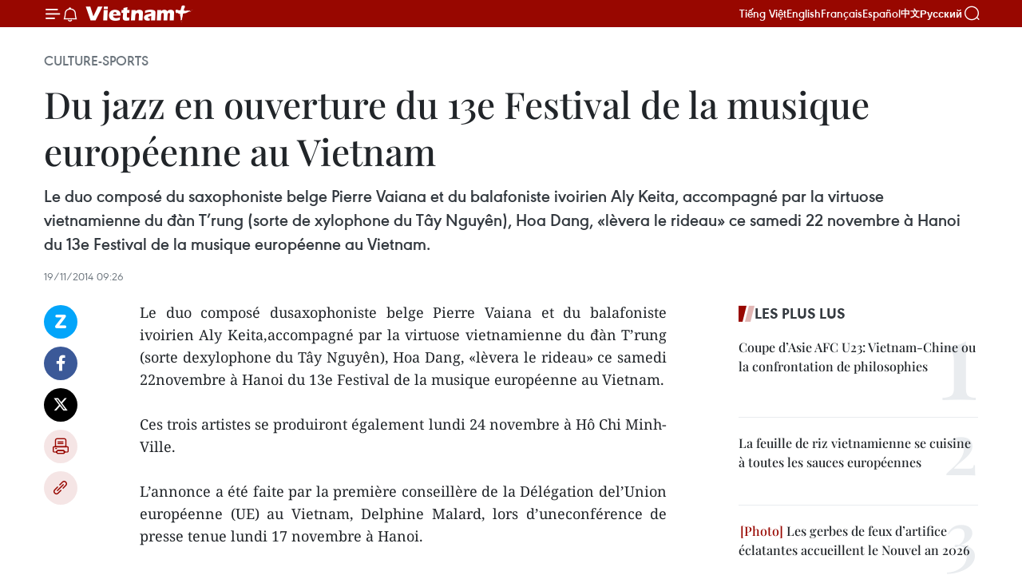

--- FILE ---
content_type: text/html;charset=utf-8
request_url: https://fr.vietnamplus.vn/du-jazz-en-ouverture-du-13e-festival-de-la-musique-europeenne-au-vietnam-post57717.vnp
body_size: 21734
content:
<!DOCTYPE html> <html lang="fr" class="fr"> <head> <title>Du jazz en ouverture du 13e Festival de la musique européenne au Vietnam | Vietnam+ (VietnamPlus)</title> <meta name="description" content="Le duo composé dusaxophoniste belge Pierre Vaiana et du balafoniste ivoirien Aly Keita,accompagné par la virtuose vietnamienne du đàn T’rung (sorte dexylophone du Tây Nguyên), Hoa Dang, «lèvera le rideau» ce samedi 22novembre à Hanoi du 13e Festival de la musique européenne au Vietnam."/> <meta name="keywords" content=""/> <meta name="news_keywords" content=""/> <meta http-equiv="Content-Type" content="text/html; charset=utf-8" /> <meta http-equiv="X-UA-Compatible" content="IE=edge"/> <meta http-equiv="refresh" content="1800" /> <meta name="revisit-after" content="1 days" /> <meta name="viewport" content="width=device-width, initial-scale=1"> <meta http-equiv="content-language" content="vi" /> <meta name="format-detection" content="telephone=no"/> <meta name="format-detection" content="address=no"/> <meta name="apple-mobile-web-app-capable" content="yes"> <meta name="apple-mobile-web-app-status-bar-style" content="black"> <meta name="apple-mobile-web-app-title" content="Vietnam+ (VietnamPlus)"/> <meta name="referrer" content="no-referrer-when-downgrade"/> <link rel="shortcut icon" href="https://media.vietnamplus.vn/assets/web/styles/img/favicon.ico" type="image/x-icon" /> <link rel="preconnect" href="https://media.vietnamplus.vn"/> <link rel="dns-prefetch" href="https://media.vietnamplus.vn"/> <link rel="preconnect" href="//www.google-analytics.com" /> <link rel="preconnect" href="//www.googletagmanager.com" /> <link rel="preconnect" href="//stc.za.zaloapp.com" /> <link rel="preconnect" href="//fonts.googleapis.com" /> <link rel="preconnect" href="//pagead2.googlesyndication.com"/> <link rel="preconnect" href="//tpc.googlesyndication.com"/> <link rel="preconnect" href="//securepubads.g.doubleclick.net"/> <link rel="preconnect" href="//accounts.google.com"/> <link rel="preconnect" href="//adservice.google.com"/> <link rel="preconnect" href="//adservice.google.com.vn"/> <link rel="preconnect" href="//www.googletagservices.com"/> <link rel="preconnect" href="//partner.googleadservices.com"/> <link rel="preconnect" href="//tpc.googlesyndication.com"/> <link rel="preconnect" href="//za.zdn.vn"/> <link rel="preconnect" href="//sp.zalo.me"/> <link rel="preconnect" href="//connect.facebook.net"/> <link rel="preconnect" href="//www.facebook.com"/> <link rel="dns-prefetch" href="//www.google-analytics.com" /> <link rel="dns-prefetch" href="//www.googletagmanager.com" /> <link rel="dns-prefetch" href="//stc.za.zaloapp.com" /> <link rel="dns-prefetch" href="//fonts.googleapis.com" /> <link rel="dns-prefetch" href="//pagead2.googlesyndication.com"/> <link rel="dns-prefetch" href="//tpc.googlesyndication.com"/> <link rel="dns-prefetch" href="//securepubads.g.doubleclick.net"/> <link rel="dns-prefetch" href="//accounts.google.com"/> <link rel="dns-prefetch" href="//adservice.google.com"/> <link rel="dns-prefetch" href="//adservice.google.com.vn"/> <link rel="dns-prefetch" href="//www.googletagservices.com"/> <link rel="dns-prefetch" href="//partner.googleadservices.com"/> <link rel="dns-prefetch" href="//tpc.googlesyndication.com"/> <link rel="dns-prefetch" href="//za.zdn.vn"/> <link rel="dns-prefetch" href="//sp.zalo.me"/> <link rel="dns-prefetch" href="//connect.facebook.net"/> <link rel="dns-prefetch" href="//www.facebook.com"/> <link rel="dns-prefetch" href="//graph.facebook.com"/> <link rel="dns-prefetch" href="//static.xx.fbcdn.net"/> <link rel="dns-prefetch" href="//staticxx.facebook.com"/> <script> var cmsConfig = { domainDesktop: 'https://fr.vietnamplus.vn', domainMobile: 'https://fr.vietnamplus.vn', domainApi: 'https://fr-api.vietnamplus.vn', domainStatic: 'https://media.vietnamplus.vn', domainLog: 'https://fr-log.vietnamplus.vn', googleAnalytics: 'G\-XG2Q9PW0XH', siteId: 0, pageType: 1, objectId: 57717, adsZone: 367, allowAds: true, adsLazy: true, antiAdblock: true, }; if (window.location.protocol !== 'https:' && window.location.hostname.indexOf('vietnamplus.vn') !== -1) { window.location = 'https://' + window.location.hostname + window.location.pathname + window.location.hash; } var USER_AGENT=window.navigator&&(window.navigator.userAgent||window.navigator.vendor)||window.opera||"",IS_MOBILE=/Android|webOS|iPhone|iPod|BlackBerry|Windows Phone|IEMobile|Mobile Safari|Opera Mini/i.test(USER_AGENT),IS_REDIRECT=!1;function setCookie(e,o,i){var n=new Date,i=(n.setTime(n.getTime()+24*i*60*60*1e3),"expires="+n.toUTCString());document.cookie=e+"="+o+"; "+i+";path=/;"}function getCookie(e){var o=document.cookie.indexOf(e+"="),i=o+e.length+1;return!o&&e!==document.cookie.substring(0,e.length)||-1===o?null:(-1===(e=document.cookie.indexOf(";",i))&&(e=document.cookie.length),unescape(document.cookie.substring(i,e)))}IS_MOBILE&&getCookie("isDesktop")&&(setCookie("isDesktop",1,-1),window.location=window.location.pathname.replace(".amp", ".vnp")+window.location.search,IS_REDIRECT=!0); </script> <script> if(USER_AGENT && USER_AGENT.indexOf("facebot") <= 0 && USER_AGENT.indexOf("facebookexternalhit") <= 0) { var query = ''; var hash = ''; if (window.location.search) query = window.location.search; if (window.location.hash) hash = window.location.hash; var canonicalUrl = 'https://fr.vietnamplus.vn/du-jazz-en-ouverture-du-13e-festival-de-la-musique-europeenne-au-vietnam-post57717.vnp' + query + hash ; var curUrl = decodeURIComponent(window.location.href); if(!location.port && canonicalUrl.startsWith("http") && curUrl != canonicalUrl){ window.location.replace(canonicalUrl); } } </script> <meta property="fb:pages" content="120834779440" /> <meta property="fb:app_id" content="1960985707489919" /> <meta name="author" content="Vietnam+ (VietnamPlus)" /> <meta name="copyright" content="Copyright © 2026 by Vietnam+ (VietnamPlus)" /> <meta name="RATING" content="GENERAL" /> <meta name="GENERATOR" content="Vietnam+ (VietnamPlus)" /> <meta content="Vietnam+ (VietnamPlus)" itemprop="sourceOrganization" name="source"/> <meta content="news" itemprop="genre" name="medium"/> <meta name="robots" content="noarchive, max-image-preview:large, index, follow" /> <meta name="GOOGLEBOT" content="noarchive, max-image-preview:large, index, follow" /> <link rel="canonical" href="https://fr.vietnamplus.vn/du-jazz-en-ouverture-du-13e-festival-de-la-musique-europeenne-au-vietnam-post57717.vnp" /> <meta property="og:site_name" content="Vietnam+ (VietnamPlus)"/> <meta property="og:rich_attachment" content="true"/> <meta property="og:type" content="article"/> <meta property="og:url" content="https://fr.vietnamplus.vn/du-jazz-en-ouverture-du-13e-festival-de-la-musique-europeenne-au-vietnam-post57717.vnp"/> <meta property="og:image" content="https://mediafr.vietnamplus.vn/images/f7bdd265dc3b1373bc7e1f8305ab7b24e0281268babb9b66962bc2e3365ea22b76d974e3c52ab0e08711f13c2298d3c84bc3f98d3bf4854f815c88d811108a5b/jazz.jpg.webp"/> <meta property="og:image:width" content="1200"/> <meta property="og:image:height" content="630"/> <meta property="og:title" content="Du jazz en ouverture du 13e Festival de la musique européenne au Vietnam "/> <meta property="og:description" content="Le duo composé dusaxophoniste belge Pierre Vaiana et du balafoniste ivoirien Aly Keita,accompagné par la virtuose vietnamienne du đàn T’rung (sorte dexylophone du Tây Nguyên), Hoa Dang, «lèvera le rideau» ce samedi 22novembre à Hanoi du 13e Festival de la musique européenne au Vietnam."/> <meta name="twitter:card" value="summary"/> <meta name="twitter:url" content="https://fr.vietnamplus.vn/du-jazz-en-ouverture-du-13e-festival-de-la-musique-europeenne-au-vietnam-post57717.vnp"/> <meta name="twitter:title" content="Du jazz en ouverture du 13e Festival de la musique européenne au Vietnam "/> <meta name="twitter:description" content="Le duo composé dusaxophoniste belge Pierre Vaiana et du balafoniste ivoirien Aly Keita,accompagné par la virtuose vietnamienne du đàn T’rung (sorte dexylophone du Tây Nguyên), Hoa Dang, «lèvera le rideau» ce samedi 22novembre à Hanoi du 13e Festival de la musique européenne au Vietnam."/> <meta name="twitter:image" content="https://mediafr.vietnamplus.vn/images/f7bdd265dc3b1373bc7e1f8305ab7b24e0281268babb9b66962bc2e3365ea22b76d974e3c52ab0e08711f13c2298d3c84bc3f98d3bf4854f815c88d811108a5b/jazz.jpg.webp"/> <meta name="twitter:site" content="@Vietnam+ (VietnamPlus)"/> <meta name="twitter:creator" content="@Vietnam+ (VietnamPlus)"/> <meta property="article:publisher" content="https://www.facebook.com/VietnamPlus" /> <meta property="article:tag" content=""/> <meta property="article:section" content="Culture-Sports" /> <meta property="article:published_time" content="2014-11-19T16:26:17+0700"/> <meta property="article:modified_time" content="2014-11-19T16:26:17+0700"/> <script type="application/ld+json"> { "@context": "http://schema.org", "@type": "Organization", "name": "Vietnam+ (VietnamPlus)", "url": "https://fr.vietnamplus.vn", "logo": "https://media.vietnamplus.vn/assets/web/styles/img/logo.png", "foundingDate": "2008", "founders": [ { "@type": "Person", "name": "Thông tấn xã Việt Nam (TTXVN)" } ], "address": [ { "@type": "PostalAddress", "streetAddress": "Số 05 Lý Thường Kiệt - Hà Nội - Việt Nam", "addressLocality": "Hà Nội City", "addressRegion": "Northeast", "postalCode": "100000", "addressCountry": "VNM" } ], "contactPoint": [ { "@type": "ContactPoint", "telephone": "+84-243-941-1349", "contactType": "customer service" }, { "@type": "ContactPoint", "telephone": "+84-243-941-1348", "contactType": "customer service" } ], "sameAs": [ "https://www.facebook.com/VietnamPlus", "https://www.tiktok.com/@vietnamplus", "https://twitter.com/vietnamplus", "https://www.youtube.com/c/BaoVietnamPlus" ] } </script> <script type="application/ld+json"> { "@context" : "https://schema.org", "@type" : "WebSite", "name": "Vietnam+ (VietnamPlus)", "url": "https://fr.vietnamplus.vn", "alternateName" : "Báo điện tử VIETNAMPLUS, Cơ quan của Thông tấn xã Việt Nam (TTXVN)", "potentialAction": { "@type": "SearchAction", "target": { "@type": "EntryPoint", "urlTemplate": "https://fr.vietnamplus.vn/search/?q={search_term_string}" }, "query-input": "required name=search_term_string" } } </script> <script type="application/ld+json"> { "@context":"http://schema.org", "@type":"BreadcrumbList", "itemListElement":[ { "@type":"ListItem", "position":1, "item":{ "@id":"https://fr.vietnamplus.vn/culture-sports/", "name":"Culture-Sports" } } ] } </script> <script type="application/ld+json"> { "@context": "http://schema.org", "@type": "NewsArticle", "mainEntityOfPage":{ "@type":"WebPage", "@id":"https://fr.vietnamplus.vn/du-jazz-en-ouverture-du-13e-festival-de-la-musique-europeenne-au-vietnam-post57717.vnp" }, "headline": "Du jazz en ouverture du 13e Festival de la musique européenne au Vietnam", "description": "Le duo composé dusaxophoniste belge Pierre Vaiana et du balafoniste ivoirien Aly Keita,accompagné par la virtuose vietnamienne du đàn T’rung (sorte dexylophone du Tây Nguyên), Hoa Dang, «lèvera le rideau» ce samedi 22novembre à Hanoi du 13e Festival de la musique européenne au Vietnam.", "image": { "@type": "ImageObject", "url": "https://mediafr.vietnamplus.vn/images/f7bdd265dc3b1373bc7e1f8305ab7b24e0281268babb9b66962bc2e3365ea22b76d974e3c52ab0e08711f13c2298d3c84bc3f98d3bf4854f815c88d811108a5b/jazz.jpg.webp", "width" : 1200, "height" : 675 }, "datePublished": "2014-11-19T16:26:17+0700", "dateModified": "2014-11-19T16:26:17+0700", "author": { "@type": "Person", "name": "" }, "publisher": { "@type": "Organization", "name": "Vietnam+ (VietnamPlus)", "logo": { "@type": "ImageObject", "url": "https://media.vietnamplus.vn/assets/web/styles/img/logo.png" } } } </script> <link rel="preload" href="https://media.vietnamplus.vn/assets/web/styles/css/main.min-1.0.15.css" as="style"> <link rel="preload" href="https://media.vietnamplus.vn/assets/web/js/main.min-1.0.33.js" as="script"> <link rel="preload" href="https://media.vietnamplus.vn/assets/web/js/detail.min-1.0.15.js" as="script"> <link rel="preload" href="https://common.mcms.one/assets/styles/css/vietnamplus-1.0.0.css" as="style"> <link rel="stylesheet" href="https://common.mcms.one/assets/styles/css/vietnamplus-1.0.0.css"> <link id="cms-style" rel="stylesheet" href="https://media.vietnamplus.vn/assets/web/styles/css/main.min-1.0.15.css"> <style>.infographic-page { overflow-x: hidden;
}</style> <script type="text/javascript"> var _metaOgUrl = 'https://fr.vietnamplus.vn/du-jazz-en-ouverture-du-13e-festival-de-la-musique-europeenne-au-vietnam-post57717.vnp'; var page_title = document.title; var tracked_url = window.location.pathname + window.location.search + window.location.hash; var cate_path = 'culture-sports'; if (cate_path.length > 0) { tracked_url = "/" + cate_path + tracked_url; } </script> <script async="" src="https://www.googletagmanager.com/gtag/js?id=G-XG2Q9PW0XH"></script> <script> window.dataLayer = window.dataLayer || []; function gtag(){dataLayer.push(arguments);} gtag('js', new Date()); gtag('config', 'G-XG2Q9PW0XH', {page_path: tracked_url}); </script> <script>window.dataLayer = window.dataLayer || [];dataLayer.push({'pageCategory': '/culture\-sports'});</script> <script> window.dataLayer = window.dataLayer || []; dataLayer.push({ 'event': 'Pageview', 'articleId': '57717', 'articleTitle': 'Du jazz en ouverture du 13e Festival de la musique européenne au Vietnam ', 'articleCategory': 'Culture-Sports', 'articleAlowAds': true, 'articleType': 'detail', 'articlePublishDate': '2014-11-19T16:26:17+0700', 'articleThumbnail': 'https://mediafr.vietnamplus.vn/images/f7bdd265dc3b1373bc7e1f8305ab7b24e0281268babb9b66962bc2e3365ea22b76d974e3c52ab0e08711f13c2298d3c84bc3f98d3bf4854f815c88d811108a5b/jazz.jpg.webp', 'articleShortUrl': 'https://fr.vietnamplus.vn/du-jazz-en-ouverture-du-13e-festival-de-la-musique-europeenne-au-vietnam-post57717.vnp', 'articleFullUrl': 'https://fr.vietnamplus.vn/du-jazz-en-ouverture-du-13e-festival-de-la-musique-europeenne-au-vietnam-post57717.vnp', }); </script> <script type='text/javascript'> gtag('event', 'article_page',{ 'articleId': '57717', 'articleTitle': 'Du jazz en ouverture du 13e Festival de la musique européenne au Vietnam ', 'articleCategory': 'Culture-Sports', 'articleAlowAds': true, 'articleType': 'detail', 'articlePublishDate': '2014-11-19T16:26:17+0700', 'articleThumbnail': 'https://mediafr.vietnamplus.vn/images/f7bdd265dc3b1373bc7e1f8305ab7b24e0281268babb9b66962bc2e3365ea22b76d974e3c52ab0e08711f13c2298d3c84bc3f98d3bf4854f815c88d811108a5b/jazz.jpg.webp', 'articleShortUrl': 'https://fr.vietnamplus.vn/du-jazz-en-ouverture-du-13e-festival-de-la-musique-europeenne-au-vietnam-post57717.vnp', 'articleFullUrl': 'https://fr.vietnamplus.vn/du-jazz-en-ouverture-du-13e-festival-de-la-musique-europeenne-au-vietnam-post57717.vnp', }); </script> <script>(function(w,d,s,l,i){w[l]=w[l]||[];w[l].push({'gtm.start': new Date().getTime(),event:'gtm.js'});var f=d.getElementsByTagName(s)[0], j=d.createElement(s),dl=l!='dataLayer'?'&l='+l:'';j.async=true;j.src= 'https://www.googletagmanager.com/gtm.js?id='+i+dl;f.parentNode.insertBefore(j,f); })(window,document,'script','dataLayer','GTM-5WM58F3N');</script> <script type="text/javascript"> !function(){"use strict";function e(e){var t=!(arguments.length>1&&void 0!==arguments[1])||arguments[1],c=document.createElement("script");c.src=e,t?c.type="module":(c.async=!0,c.type="text/javascript",c.setAttribute("nomodule",""));var n=document.getElementsByTagName("script")[0];n.parentNode.insertBefore(c,n)}!function(t,c){!function(t,c,n){var a,o,r;n.accountId=c,null!==(a=t.marfeel)&&void 0!==a||(t.marfeel={}),null!==(o=(r=t.marfeel).cmd)&&void 0!==o||(r.cmd=[]),t.marfeel.config=n;var i="https://sdk.mrf.io/statics";e("".concat(i,"/marfeel-sdk.js?id=").concat(c),!0),e("".concat(i,"/marfeel-sdk.es5.js?id=").concat(c),!1)}(t,c,arguments.length>2&&void 0!==arguments[2]?arguments[2]:{})}(window,2272,{} )}(); </script> <script async src="https://sp.zalo.me/plugins/sdk.js"></script> </head> <body class="detail-page"> <div id="sdaWeb_SdaMasthead" class="rennab rennab-top" data-platform="1" data-position="Web_SdaMasthead"> </div> <header class=" site-header"> <div class="sticky"> <div class="container"> <i class="ic-menu"></i> <i class="ic-bell"></i> <div id="header-news" class="pick-news hidden" data-source="header-latest-news"></div> <a class="small-logo" href="/" title="Vietnam+ (VietnamPlus)">Vietnam+ (VietnamPlus)</a> <ul class="menu"> <li> <a href="https://www.vietnamplus.vn" title="Tiếng Việt" target="_blank">Tiếng Việt</a> </li> <li> <a href="https://en.vietnamplus.vn" title="English" target="_blank" rel="nofollow">English</a> </li> <li> <a href="https://fr.vietnamplus.vn" title="Français" target="_blank" rel="nofollow">Français</a> </li> <li> <a href="https://es.vietnamplus.vn" title="Español" target="_blank" rel="nofollow">Español</a> </li> <li> <a href="https://zh.vietnamplus.vn" title="中文" target="_blank" rel="nofollow">中文</a> </li> <li> <a href="https://ru.vietnamplus.vn" title="Русский" target="_blank" rel="nofollow">Русский</a> </li> </ul> <div class="search-wrapper"> <i class="ic-search"></i> <input type="text" class="search txtsearch" placeholder="Mot clé"> </div> </div> </div> </header> <div class="site-body"> <div id="sdaWeb_SdaBackground" class="rennab " data-platform="1" data-position="Web_SdaBackground"> </div> <div class="container"> <div class="breadcrumb breadcrumb-detail"> <h2 class="main"> <a href="https://fr.vietnamplus.vn/culture-sports/" title="Culture-Sports" class="active">Culture-Sports</a> </h2> </div> <div id="sdaWeb_SdaTop" class="rennab " data-platform="1" data-position="Web_SdaTop"> </div> <div class="article"> <h1 class="article__title cms-title "> Du jazz en ouverture du 13e Festival de la musique européenne au Vietnam </h1> <div class="article__sapo cms-desc"> Le duo composé du saxophoniste belge Pierre Vaiana et du balafoniste ivoirien Aly Keita, accompagné par la virtuose vietnamienne du đàn T’rung (sorte de xylophone du Tây Nguyên), Hoa Dang, &#171;lèvera le rideau&raquo; ce samedi 22 novembre à Hanoi du 13e Festival de la musique européenne au Vietnam. </div> <div id="sdaWeb_SdaArticleAfterSapo" class="rennab " data-platform="1" data-position="Web_SdaArticleAfterSapo"> </div> <div class="article__meta"> <time class="time" datetime="2014-11-19T16:26:17+0700" data-time="1416389177" data-friendly="false">mercredi 19 novembre 2014 16:26</time> <meta class="cms-date" itemprop="datePublished" content="2014-11-19T16:26:17+0700"> </div> <div class="col"> <div class="main-col content-col"> <div class="article__body zce-content-body cms-body" itemprop="articleBody"> <div class="social-pin sticky article__social"> <a href="javascript:void(0);" class="zl zalo-share-button" title="Zalo" data-href="https://fr.vietnamplus.vn/du-jazz-en-ouverture-du-13e-festival-de-la-musique-europeenne-au-vietnam-post57717.vnp" data-oaid="4486284411240520426" data-layout="1" data-color="blue" data-customize="true">Zalo</a> <a href="javascript:void(0);" class="item fb" data-href="https://fr.vietnamplus.vn/du-jazz-en-ouverture-du-13e-festival-de-la-musique-europeenne-au-vietnam-post57717.vnp" data-rel="facebook" title="Facebook">Facebook</a> <a href="javascript:void(0);" class="item tw" data-href="https://fr.vietnamplus.vn/du-jazz-en-ouverture-du-13e-festival-de-la-musique-europeenne-au-vietnam-post57717.vnp" data-rel="twitter" title="Twitter">Twitter</a> <a href="javascript:void(0);" class="bookmark sendbookmark hidden" onclick="ME.sendBookmark(this, 57717);" data-id="57717" title="marque-pages">marque-pages</a> <a href="javascript:void(0);" class="print sendprint" title="Print" data-href="/print-57717.html">Impression</a> <a href="javascript:void(0);" class="item link" data-href="https://fr.vietnamplus.vn/du-jazz-en-ouverture-du-13e-festival-de-la-musique-europeenne-au-vietnam-post57717.vnp" data-rel="copy" title="Copy link">Copy link</a> </div> <div align="justify"> Le duo composé dusaxophoniste belge Pierre Vaiana et du balafoniste ivoirien Aly Keita,accompagné par la virtuose vietnamienne du đàn T’rung (sorte dexylophone du Tây Nguyên), Hoa Dang, «lèvera le rideau» ce samedi 22novembre à Hanoi du 13e Festival de la musique européenne au Vietnam. <br> <br> Ces trois artistes se produiront également lundi 24 novembre à Hô Chi Minh-Ville. <br> <br> L’annonce a été faite par la première conseillère de la Délégation del’Union européenne (UE) au Vietnam, Delphine Malard, lors d’uneconférence de presse tenue lundi 17 novembre à Hanoi. <br> <br> Depuis maintenant 12 ans, ce festival annuel est une activité attendueau Vietnam qui permet d’exprimer la diversité dans l’unité quicaractérise la culture européenne, a ajouté la diplomate. <br> <br> Organisée par la Délégation de l’UE au Vietnam et les ambassades despays membres de l’UE, cette manifestation présentera au publicvietnamien de grands artistes venus d’Autriche, de Wallonie-Bruxelles(Belgique), de France, d’Allemagne, du Luxembourg, de Pologne, de Suède,sans oublier le groupe vietnamien Mặt trời đỏ (Soleil rouge). Avec pasmoins de 16 concerts, les mélomanes seront gâtés avec du jazz, de lamusique classique, contemporaine et de la musique traditionnellevietnamienne. <br> <br> Sont attendus également le pianiste de jazzpolonais Artur Dutkiewic, la guitariste autrichienne Célia Mara, et letrio allemand Tingvall. <br> <br> Les amateurs de belle musique nedevront manquer la prestation du pianiste luxembourgeois David Iannisous aucun prétexte. Kristin Amparo, une chanteuse suédoise en devenir,se produira, accompagnée du guitariste Emmanuel Hailermariam et dupoly-instrumentiste Andreas Unge. <br> <br> La cérémonie defermeture se déroulera le 5 décembre en simultané à Hanoi et à Hô ChiMinh-Ville avec, dans la capitale, un concert du trio français Le Tabet, dans la mégapole du Sud, le groupe Mặt trời đỏ mentionné plus haut. <br> <br> L’événement aura lieu au Théâtre de la Jeunesse à Hanoi et au Conservatoire de Hô Chi Minh-Ville. -CVN/VNA
</div> <div id="sdaWeb_SdaArticleAfterBody" class="rennab " data-platform="1" data-position="Web_SdaArticleAfterBody"> </div> </div> <div id="sdaWeb_SdaArticleAfterTag" class="rennab " data-platform="1" data-position="Web_SdaArticleAfterTag"> </div> <div class="wrap-social"> <div class="social-pin article__social"> <a href="javascript:void(0);" class="zl zalo-share-button" title="Zalo" data-href="https://fr.vietnamplus.vn/du-jazz-en-ouverture-du-13e-festival-de-la-musique-europeenne-au-vietnam-post57717.vnp" data-oaid="4486284411240520426" data-layout="1" data-color="blue" data-customize="true">Zalo</a> <a href="javascript:void(0);" class="item fb" data-href="https://fr.vietnamplus.vn/du-jazz-en-ouverture-du-13e-festival-de-la-musique-europeenne-au-vietnam-post57717.vnp" data-rel="facebook" title="Facebook">Facebook</a> <a href="javascript:void(0);" class="item tw" data-href="https://fr.vietnamplus.vn/du-jazz-en-ouverture-du-13e-festival-de-la-musique-europeenne-au-vietnam-post57717.vnp" data-rel="twitter" title="Twitter">Twitter</a> <a href="javascript:void(0);" class="bookmark sendbookmark hidden" onclick="ME.sendBookmark(this, 57717);" data-id="57717" title="marque-pages">marque-pages</a> <a href="javascript:void(0);" class="print sendprint" title="Print" data-href="/print-57717.html">Impression</a> <a href="javascript:void(0);" class="item link" data-href="https://fr.vietnamplus.vn/du-jazz-en-ouverture-du-13e-festival-de-la-musique-europeenne-au-vietnam-post57717.vnp" data-rel="copy" title="Copy link">Copy link</a> </div> <a href="https://news.google.com/publications/CAAqBwgKMN-18wowlLWFAw?hl=vi&gl=VN&ceid=VN%3Avi" class="google-news" target="_blank" title="Google News">Suivez VietnamPlus</a> </div> <div id="sdaWeb_SdaArticleAfterBody1" class="rennab " data-platform="1" data-position="Web_SdaArticleAfterBody1"> </div> <div id="sdaWeb_SdaArticleAfterBody2" class="rennab " data-platform="1" data-position="Web_SdaArticleAfterBody2"> </div> <div class="timeline secondary"> <h3 class="box-heading"> <a href="https://fr.vietnamplus.vn/culture-sports/" title="Culture-Sports" class="title"> Voir plus </a> </h3> <div class="box-content content-list" data-source="recommendation-367"> <article class="story" data-id="257898"> <figure class="story__thumb"> <a class="cms-link" href="https://fr.vietnamplus.vn/13emes-jeux-para-de-lasean-le-vietnam-decroche-lor-en-athletisme-post257898.vnp" title="13èmes Jeux Para de l&#39;ASEAN : Le Vietnam décroche l&#39;or en athlétisme"> <img class="lazyload" src="[data-uri]" data-src="https://mediafr.vietnamplus.vn/images/99744cc23496dda1191ab041b5e718392cac8d2ff20314e077c7e1a327e1edca9a055ceaf688998c1a78ed27e43b9a54/1-1968.jpg.webp" data-srcset="https://mediafr.vietnamplus.vn/images/99744cc23496dda1191ab041b5e718392cac8d2ff20314e077c7e1a327e1edca9a055ceaf688998c1a78ed27e43b9a54/1-1968.jpg.webp 1x, https://mediafr.vietnamplus.vn/images/b45f905f8a1d998e7735114b0aa991f02cac8d2ff20314e077c7e1a327e1edca9a055ceaf688998c1a78ed27e43b9a54/1-1968.jpg.webp 2x" alt="Des athlètes handisport vietnamiens aux Jeux. (Photo : VNA)"> <noscript><img src="https://mediafr.vietnamplus.vn/images/99744cc23496dda1191ab041b5e718392cac8d2ff20314e077c7e1a327e1edca9a055ceaf688998c1a78ed27e43b9a54/1-1968.jpg.webp" srcset="https://mediafr.vietnamplus.vn/images/99744cc23496dda1191ab041b5e718392cac8d2ff20314e077c7e1a327e1edca9a055ceaf688998c1a78ed27e43b9a54/1-1968.jpg.webp 1x, https://mediafr.vietnamplus.vn/images/b45f905f8a1d998e7735114b0aa991f02cac8d2ff20314e077c7e1a327e1edca9a055ceaf688998c1a78ed27e43b9a54/1-1968.jpg.webp 2x" alt="Des athlètes handisport vietnamiens aux Jeux. (Photo : VNA)" class="image-fallback"></noscript> </a> </figure> <h2 class="story__heading" data-tracking="257898"> <a class=" cms-link" href="https://fr.vietnamplus.vn/13emes-jeux-para-de-lasean-le-vietnam-decroche-lor-en-athletisme-post257898.vnp" title="13èmes Jeux Para de l&#39;ASEAN : Le Vietnam décroche l&#39;or en athlétisme"> 13èmes Jeux Para de l'ASEAN : Le Vietnam décroche l'or en athlétisme </a> </h2> <time class="time" datetime="2026-01-23T22:31:14+0700" data-time="1769182274"> 23/01/2026 22:31 </time> </article> <article class="story" data-id="257897"> <figure class="story__thumb"> <a class="cms-link" href="https://fr.vietnamplus.vn/13emes-jeux-para-de-lasean-les-para-athletes-vietnamiens-triomphent-post257897.vnp" title="13èmes Jeux Para de l&#39;ASEAN : Les para-athlètes vietnamiens triomphent"> <img class="lazyload" src="[data-uri]" data-src="https://mediafr.vietnamplus.vn/images/99744cc23496dda1191ab041b5e71839a0f3b797d5d711379ae50bca2084e61878cdd306bf16ee1f7d9bcefbb6e0008c/1-1095.jpg.webp" data-srcset="https://mediafr.vietnamplus.vn/images/99744cc23496dda1191ab041b5e71839a0f3b797d5d711379ae50bca2084e61878cdd306bf16ee1f7d9bcefbb6e0008c/1-1095.jpg.webp 1x, https://mediafr.vietnamplus.vn/images/b45f905f8a1d998e7735114b0aa991f0a0f3b797d5d711379ae50bca2084e61878cdd306bf16ee1f7d9bcefbb6e0008c/1-1095.jpg.webp 2x" alt="Le nageur Do Thanh Hai (au centre) remporte la médaille d&#39;or et Pham Tuan Hung (premier à droite) la médaille de bronze au 50 m brasse messieurs SB6 (Photo : VNA)"> <noscript><img src="https://mediafr.vietnamplus.vn/images/99744cc23496dda1191ab041b5e71839a0f3b797d5d711379ae50bca2084e61878cdd306bf16ee1f7d9bcefbb6e0008c/1-1095.jpg.webp" srcset="https://mediafr.vietnamplus.vn/images/99744cc23496dda1191ab041b5e71839a0f3b797d5d711379ae50bca2084e61878cdd306bf16ee1f7d9bcefbb6e0008c/1-1095.jpg.webp 1x, https://mediafr.vietnamplus.vn/images/b45f905f8a1d998e7735114b0aa991f0a0f3b797d5d711379ae50bca2084e61878cdd306bf16ee1f7d9bcefbb6e0008c/1-1095.jpg.webp 2x" alt="Le nageur Do Thanh Hai (au centre) remporte la médaille d&#39;or et Pham Tuan Hung (premier à droite) la médaille de bronze au 50 m brasse messieurs SB6 (Photo : VNA)" class="image-fallback"></noscript> </a> </figure> <h2 class="story__heading" data-tracking="257897"> <a class=" cms-link" href="https://fr.vietnamplus.vn/13emes-jeux-para-de-lasean-les-para-athletes-vietnamiens-triomphent-post257897.vnp" title="13èmes Jeux Para de l&#39;ASEAN : Les para-athlètes vietnamiens triomphent"> 13èmes Jeux Para de l'ASEAN : Les para-athlètes vietnamiens triomphent </a> </h2> <time class="time" datetime="2026-01-23T22:28:57+0700" data-time="1769182137"> 23/01/2026 22:28 </time> <div class="story__summary story__shorten"> <p>La délégation vietnamienne a brillé lors des 13èmes Jeux Para de l'ASEAN en Thaïlande, le 23 janvier, remportant 10 médailles d'or supplémentaires et établissant de nouveaux records en natation.</p> </div> </article> <article class="story" data-id="257893"> <figure class="story__thumb"> <a class="cms-link" href="https://fr.vietnamplus.vn/13emes-jeux-para-de-lasean-le-vietnam-brille-en-natation-et-aux-echecs-post257893.vnp" title="13èmes Jeux Para de l&#39;ASEAN : Le Vietnam brille en natation et aux échecs"> <img class="lazyload" src="[data-uri]" data-src="avatar" data-srcset="avatar 1x, avatar 2x" alt="13èmes Jeux Para de l&#39;ASEAN : Le Vietnam brille en natation et aux échecs"> <noscript><img src="avatar" srcset="avatar 1x, avatar 2x" alt="13èmes Jeux Para de l&#39;ASEAN : Le Vietnam brille en natation et aux échecs" class="image-fallback"></noscript> </a> </figure> <h2 class="story__heading" data-tracking="257893"> <a class=" cms-link" href="https://fr.vietnamplus.vn/13emes-jeux-para-de-lasean-le-vietnam-brille-en-natation-et-aux-echecs-post257893.vnp" title="13èmes Jeux Para de l&#39;ASEAN : Le Vietnam brille en natation et aux échecs"> 13èmes Jeux Para de l'ASEAN : Le Vietnam brille en natation et aux échecs </a> </h2> <time class="time" datetime="2026-01-23T21:51:10+0700" data-time="1769179870"> 23/01/2026 21:51 </time> <div class="story__summary story__shorten"> <p>Le Vietnam a confirmé son excellent niveau aux 13èmes Jeux Para de l'ASEAN, qui se sont déroulés en Thaïlande le 23 janvier, avec des résultats impressionnants en natation et aux échecs handisport, remportant de nombreuses médailles et établissant de nouveaux records.</p> </div> </article> <article class="story" data-id="257890"> <figure class="story__thumb"> <a class="cms-link" href="https://fr.vietnamplus.vn/lequipe-vietnamienne-au-complet-pour-la-coupe-dasie-de-futsal-de-lafc-2026-post257890.vnp" title="L’équipe vietnamienne au complet pour la Coupe d’Asie de futsal de l’AFC 2026"> <img class="lazyload" src="[data-uri]" data-src="https://mediafr.vietnamplus.vn/images/44f872b41ffffe837e595148a04b9807c0d3e27d3919d68782a99d375b615469dcdae8ce78959beb7ba66da970b55fa3aad06446a669c1f88a44f3920cae219c/afc-futsal-asian-cup.jpg.webp" data-srcset="https://mediafr.vietnamplus.vn/images/44f872b41ffffe837e595148a04b9807c0d3e27d3919d68782a99d375b615469dcdae8ce78959beb7ba66da970b55fa3aad06446a669c1f88a44f3920cae219c/afc-futsal-asian-cup.jpg.webp 1x, https://mediafr.vietnamplus.vn/images/5d0deb09e2c673469c8d47bdf1f528e4c0d3e27d3919d68782a99d375b615469dcdae8ce78959beb7ba66da970b55fa3aad06446a669c1f88a44f3920cae219c/afc-futsal-asian-cup.jpg.webp 2x" alt="Des joueurs vietnamiens s&#39;entraînent pour la Coupe d&#39;Asie de futsal de l&#39;AFC 2026. Photos : VFF"> <noscript><img src="https://mediafr.vietnamplus.vn/images/44f872b41ffffe837e595148a04b9807c0d3e27d3919d68782a99d375b615469dcdae8ce78959beb7ba66da970b55fa3aad06446a669c1f88a44f3920cae219c/afc-futsal-asian-cup.jpg.webp" srcset="https://mediafr.vietnamplus.vn/images/44f872b41ffffe837e595148a04b9807c0d3e27d3919d68782a99d375b615469dcdae8ce78959beb7ba66da970b55fa3aad06446a669c1f88a44f3920cae219c/afc-futsal-asian-cup.jpg.webp 1x, https://mediafr.vietnamplus.vn/images/5d0deb09e2c673469c8d47bdf1f528e4c0d3e27d3919d68782a99d375b615469dcdae8ce78959beb7ba66da970b55fa3aad06446a669c1f88a44f3920cae219c/afc-futsal-asian-cup.jpg.webp 2x" alt="Des joueurs vietnamiens s&#39;entraînent pour la Coupe d&#39;Asie de futsal de l&#39;AFC 2026. Photos : VFF" class="image-fallback"></noscript> </a> </figure> <h2 class="story__heading" data-tracking="257890"> <a class=" cms-link" href="https://fr.vietnamplus.vn/lequipe-vietnamienne-au-complet-pour-la-coupe-dasie-de-futsal-de-lafc-2026-post257890.vnp" title="L’équipe vietnamienne au complet pour la Coupe d’Asie de futsal de l’AFC 2026"> L’équipe vietnamienne au complet pour la Coupe d’Asie de futsal de l’AFC 2026 </a> </h2> <time class="time" datetime="2026-01-23T21:15:00+0700" data-time="1769177700"> 23/01/2026 21:15 </time> <div class="story__summary story__shorten"> <p>Le sélectionneur Diego Giustozzi a annoncé la sélection finale de l’équipe vietnamienne de futsal, composée de 14 joueurs, qui se rendra à Jakarta, en Indonésie, pour participer à la Coupe d’Asie de futsal de l’AFC 2026, du 27 janvier au 7 février.</p> </div> </article> <article class="story" data-id="257869"> <figure class="story__thumb"> <a class="cms-link" href="https://fr.vietnamplus.vn/asean-para-games-le-vietnam-maintient-sa-dynamique-lors-de-la-3e-journee-post257869.vnp" title="ASEAN Para Games : le Vietnam maintient sa dynamique lors de la 3e journée"> <img class="lazyload" src="[data-uri]" data-src="https://mediafr.vietnamplus.vn/images/e561533c122dd67ff9be5bdc2623275889e300aba70165d35e8cb6cddbe6ee746902189abe85b6fb54f6ffd9373c4fd78ae7bf999fd9678d3981d42781945e5134b361e0ad6a2dc400311240b322b2a2eebc0b402d020c64ae153eb4a8bd6e30/cu-ta-22126-1769124802296-17691248032941937598069.jpg.webp" data-srcset="https://mediafr.vietnamplus.vn/images/e561533c122dd67ff9be5bdc2623275889e300aba70165d35e8cb6cddbe6ee746902189abe85b6fb54f6ffd9373c4fd78ae7bf999fd9678d3981d42781945e5134b361e0ad6a2dc400311240b322b2a2eebc0b402d020c64ae153eb4a8bd6e30/cu-ta-22126-1769124802296-17691248032941937598069.jpg.webp 1x, https://mediafr.vietnamplus.vn/images/5e68d86e4a3b9f2df1e0c1392dbdba6289e300aba70165d35e8cb6cddbe6ee746902189abe85b6fb54f6ffd9373c4fd78ae7bf999fd9678d3981d42781945e5134b361e0ad6a2dc400311240b322b2a2eebc0b402d020c64ae153eb4a8bd6e30/cu-ta-22126-1769124802296-17691248032941937598069.jpg.webp 2x" alt="Au soir du 22 janvier, le Vietnam était classé à la 5e place au classement général avec 14 médailles d’or, 15 d’argent et 15 de bronze. Photo : VNA"> <noscript><img src="https://mediafr.vietnamplus.vn/images/e561533c122dd67ff9be5bdc2623275889e300aba70165d35e8cb6cddbe6ee746902189abe85b6fb54f6ffd9373c4fd78ae7bf999fd9678d3981d42781945e5134b361e0ad6a2dc400311240b322b2a2eebc0b402d020c64ae153eb4a8bd6e30/cu-ta-22126-1769124802296-17691248032941937598069.jpg.webp" srcset="https://mediafr.vietnamplus.vn/images/e561533c122dd67ff9be5bdc2623275889e300aba70165d35e8cb6cddbe6ee746902189abe85b6fb54f6ffd9373c4fd78ae7bf999fd9678d3981d42781945e5134b361e0ad6a2dc400311240b322b2a2eebc0b402d020c64ae153eb4a8bd6e30/cu-ta-22126-1769124802296-17691248032941937598069.jpg.webp 1x, https://mediafr.vietnamplus.vn/images/5e68d86e4a3b9f2df1e0c1392dbdba6289e300aba70165d35e8cb6cddbe6ee746902189abe85b6fb54f6ffd9373c4fd78ae7bf999fd9678d3981d42781945e5134b361e0ad6a2dc400311240b322b2a2eebc0b402d020c64ae153eb4a8bd6e30/cu-ta-22126-1769124802296-17691248032941937598069.jpg.webp 2x" alt="Au soir du 22 janvier, le Vietnam était classé à la 5e place au classement général avec 14 médailles d’or, 15 d’argent et 15 de bronze. Photo : VNA" class="image-fallback"></noscript> </a> </figure> <h2 class="story__heading" data-tracking="257869"> <a class=" cms-link" href="https://fr.vietnamplus.vn/asean-para-games-le-vietnam-maintient-sa-dynamique-lors-de-la-3e-journee-post257869.vnp" title="ASEAN Para Games : le Vietnam maintient sa dynamique lors de la 3e journée"> ASEAN Para Games : le Vietnam maintient sa dynamique lors de la 3e journée </a> </h2> <time class="time" datetime="2026-01-23T16:43:45+0700" data-time="1769161425"> 23/01/2026 16:43 </time> <div class="story__summary story__shorten"> <p>S’inscrivant dans la continuité d’une deuxième journée de compétition, la délégation vietnamienne a poursuivi ses performances lors de la 3e journée des 13es ASEAN Para Games à Nakhon Ratchasima, en Thaïlande.</p> </div> </article> <div id="sdaWeb_SdaNative1" class="rennab " data-platform="1" data-position="Web_SdaNative1"> </div> <article class="story" data-id="257861"> <figure class="story__thumb"> <a class="cms-link" href="https://fr.vietnamplus.vn/resolution-n-80-nqtw-la-culture-fondement-et-moteur-endogene-du-developpement-post257861.vnp" title="Résolution n° 80-NQ/TW : la culture, fondement et moteur endogène du développement"> <img class="lazyload" src="[data-uri]" data-src="https://mediafr.vietnamplus.vn/images/8e98a483fbdc1188ba7e718c1c8b17cbced244c3973971eee0192089e73d563e45659a78a1b1dae928bce246ffed00fd4c7dea573360559da230b6bea101fdcc/quan-ho-6576.jpg.webp" data-srcset="https://mediafr.vietnamplus.vn/images/8e98a483fbdc1188ba7e718c1c8b17cbced244c3973971eee0192089e73d563e45659a78a1b1dae928bce246ffed00fd4c7dea573360559da230b6bea101fdcc/quan-ho-6576.jpg.webp 1x, https://mediafr.vietnamplus.vn/images/8fca5519b08d7ebdb673790bf7435081ced244c3973971eee0192089e73d563e45659a78a1b1dae928bce246ffed00fd4c7dea573360559da230b6bea101fdcc/quan-ho-6576.jpg.webp 2x" alt="La culture, fondement et moteur endogène du développement. Photo: VNA"> <noscript><img src="https://mediafr.vietnamplus.vn/images/8e98a483fbdc1188ba7e718c1c8b17cbced244c3973971eee0192089e73d563e45659a78a1b1dae928bce246ffed00fd4c7dea573360559da230b6bea101fdcc/quan-ho-6576.jpg.webp" srcset="https://mediafr.vietnamplus.vn/images/8e98a483fbdc1188ba7e718c1c8b17cbced244c3973971eee0192089e73d563e45659a78a1b1dae928bce246ffed00fd4c7dea573360559da230b6bea101fdcc/quan-ho-6576.jpg.webp 1x, https://mediafr.vietnamplus.vn/images/8fca5519b08d7ebdb673790bf7435081ced244c3973971eee0192089e73d563e45659a78a1b1dae928bce246ffed00fd4c7dea573360559da230b6bea101fdcc/quan-ho-6576.jpg.webp 2x" alt="La culture, fondement et moteur endogène du développement. Photo: VNA" class="image-fallback"></noscript> </a> </figure> <h2 class="story__heading" data-tracking="257861"> <a class=" cms-link" href="https://fr.vietnamplus.vn/resolution-n-80-nqtw-la-culture-fondement-et-moteur-endogene-du-developpement-post257861.vnp" title="Résolution n° 80-NQ/TW : la culture, fondement et moteur endogène du développement"> Résolution n° 80-NQ/TW : la culture, fondement et moteur endogène du développement </a> </h2> <time class="time" datetime="2026-01-23T14:58:54+0700" data-time="1769155134"> 23/01/2026 14:58 </time> <div class="story__summary story__shorten"> <p>La Résolution n° 80-NQ/TW du Bureau politique sur le développement de la culture vietnamienne affirme de manière constante que la culture doit être placée au centre du développement, à la fois comme fondement spirituel de la société, objectif et moteur endogène majeur du pays.</p> </div> </article> <article class="story" data-id="257834"> <figure class="story__thumb"> <a class="cms-link" href="https://fr.vietnamplus.vn/coupe-dasie-u23-de-lafc-2026-vietnam-republique-de-coree-finale-avant-la-lettre-post257834.vnp" title="Coupe d’Asie U23 de l’AFC 2026: Vietnam-République de Corée, finale avant la lettre"> <img class="lazyload" src="[data-uri]" data-src="https://mediafr.vietnamplus.vn/images/44f872b41ffffe837e595148a04b9807f996fcd4d0a7ebc43dd250463b42ee6b524462dc5624c49e560a6aabdfff16a6ca184ed62f1c56d44a728ce86d0956eb4c7dea573360559da230b6bea101fdcc/lee-min-sung-kim-sang-sik.png.webp" data-srcset="https://mediafr.vietnamplus.vn/images/44f872b41ffffe837e595148a04b9807f996fcd4d0a7ebc43dd250463b42ee6b524462dc5624c49e560a6aabdfff16a6ca184ed62f1c56d44a728ce86d0956eb4c7dea573360559da230b6bea101fdcc/lee-min-sung-kim-sang-sik.png.webp 1x, https://mediafr.vietnamplus.vn/images/5d0deb09e2c673469c8d47bdf1f528e4f996fcd4d0a7ebc43dd250463b42ee6b524462dc5624c49e560a6aabdfff16a6ca184ed62f1c56d44a728ce86d0956eb4c7dea573360559da230b6bea101fdcc/lee-min-sung-kim-sang-sik.png.webp 2x" alt="Les sélectionneurs Lee Min-sung et Kim Sang-sik. Les Sud-Coréens veulent reverdir, les Vietnamiens espèrent refleurir pour la troisième place de la Coupe d’Asie des moins de 23 ans de l’AFC."> <noscript><img src="https://mediafr.vietnamplus.vn/images/44f872b41ffffe837e595148a04b9807f996fcd4d0a7ebc43dd250463b42ee6b524462dc5624c49e560a6aabdfff16a6ca184ed62f1c56d44a728ce86d0956eb4c7dea573360559da230b6bea101fdcc/lee-min-sung-kim-sang-sik.png.webp" srcset="https://mediafr.vietnamplus.vn/images/44f872b41ffffe837e595148a04b9807f996fcd4d0a7ebc43dd250463b42ee6b524462dc5624c49e560a6aabdfff16a6ca184ed62f1c56d44a728ce86d0956eb4c7dea573360559da230b6bea101fdcc/lee-min-sung-kim-sang-sik.png.webp 1x, https://mediafr.vietnamplus.vn/images/5d0deb09e2c673469c8d47bdf1f528e4f996fcd4d0a7ebc43dd250463b42ee6b524462dc5624c49e560a6aabdfff16a6ca184ed62f1c56d44a728ce86d0956eb4c7dea573360559da230b6bea101fdcc/lee-min-sung-kim-sang-sik.png.webp 2x" alt="Les sélectionneurs Lee Min-sung et Kim Sang-sik. Les Sud-Coréens veulent reverdir, les Vietnamiens espèrent refleurir pour la troisième place de la Coupe d’Asie des moins de 23 ans de l’AFC." class="image-fallback"></noscript> </a> </figure> <h2 class="story__heading" data-tracking="257834"> <a class=" cms-link" href="https://fr.vietnamplus.vn/coupe-dasie-u23-de-lafc-2026-vietnam-republique-de-coree-finale-avant-la-lettre-post257834.vnp" title="Coupe d’Asie U23 de l’AFC 2026: Vietnam-République de Corée, finale avant la lettre"> Coupe d’Asie U23 de l’AFC 2026: Vietnam-République de Corée, finale avant la lettre </a> </h2> <time class="time" datetime="2026-01-22T18:00:00+0700" data-time="1769079600"> 22/01/2026 18:00 </time> <div class="story__summary story__shorten"> <p>Laissant au vestiaire la déception de la demi-finale, le Vietnam et la République de Corée s’affronteront pour la troisième place de la Coupe d’Asie des moins de 23 ans de l’AFC le 23 janvier à Djeddah, en Arabie saoudite.</p> </div> </article> <article class="story" data-id="257819"> <figure class="story__thumb"> <a class="cms-link" href="https://fr.vietnamplus.vn/le-programme-happy-tet-2026-prevu-en-fevrier-a-la-cite-imperiale-de-thang-long-post257819.vnp" title="Le programme Happy Têt 2026 prévu en février à la Cité Impériale de Thang Long"> <img class="lazyload" src="[data-uri]" data-src="https://mediafr.vietnamplus.vn/images/cb5e58093ff95162a4d929afc29a8ac91e475cf0c4b882b2a74897972a503a997c42757d8d56faed3ca92cceff9ab60e/tet-21126.jpg.webp" data-srcset="https://mediafr.vietnamplus.vn/images/cb5e58093ff95162a4d929afc29a8ac91e475cf0c4b882b2a74897972a503a997c42757d8d56faed3ca92cceff9ab60e/tet-21126.jpg.webp 1x, https://mediafr.vietnamplus.vn/images/73788f2a17dc0bafed9a525c2cfb94fa1e475cf0c4b882b2a74897972a503a997c42757d8d56faed3ca92cceff9ab60e/tet-21126.jpg.webp 2x" alt="Le directeur adjoint du Département municipal du Tourismem Nguyen Tran Quang s&#39;exprime à la conférence de presse sur le programme Happy Têt 2026. Photo: thanglong.chinhphu.vn"> <noscript><img src="https://mediafr.vietnamplus.vn/images/cb5e58093ff95162a4d929afc29a8ac91e475cf0c4b882b2a74897972a503a997c42757d8d56faed3ca92cceff9ab60e/tet-21126.jpg.webp" srcset="https://mediafr.vietnamplus.vn/images/cb5e58093ff95162a4d929afc29a8ac91e475cf0c4b882b2a74897972a503a997c42757d8d56faed3ca92cceff9ab60e/tet-21126.jpg.webp 1x, https://mediafr.vietnamplus.vn/images/73788f2a17dc0bafed9a525c2cfb94fa1e475cf0c4b882b2a74897972a503a997c42757d8d56faed3ca92cceff9ab60e/tet-21126.jpg.webp 2x" alt="Le directeur adjoint du Département municipal du Tourismem Nguyen Tran Quang s&#39;exprime à la conférence de presse sur le programme Happy Têt 2026. Photo: thanglong.chinhphu.vn" class="image-fallback"></noscript> </a> </figure> <h2 class="story__heading" data-tracking="257819"> <a class=" cms-link" href="https://fr.vietnamplus.vn/le-programme-happy-tet-2026-prevu-en-fevrier-a-la-cite-imperiale-de-thang-long-post257819.vnp" title="Le programme Happy Têt 2026 prévu en février à la Cité Impériale de Thang Long"> Le programme Happy Têt 2026 prévu en février à la Cité Impériale de Thang Long </a> </h2> <time class="time" datetime="2026-01-22T16:21:48+0700" data-time="1769073708"> 22/01/2026 16:21 </time> <div class="story__summary story__shorten"> <p>L’événement promet de plonger les habitants, les voyageurs vietnamiens et les visiteurs internationaux dans la chaleur conviviale et la profonde signification du Nouvel An traditionnel vietnamien</p> </div> </article> <article class="story" data-id="257808"> <figure class="story__thumb"> <a class="cms-link" href="https://fr.vietnamplus.vn/asean-para-games-les-sportifs-vietnamiens-brillent-des-la-deuxieme-journee-post257808.vnp" title="ASEAN Para Games : Les sportifs vietnamiens brillent dès la deuxième journée"> <img class="lazyload" src="[data-uri]" data-src="https://mediafr.vietnamplus.vn/images/[base64]/vna-potal-asean-para-games-13-vo-huynh-anh-khoa-tiep-tuc-mang-ve-hcv-pha-ky-luc-100m-boi-ngua-8545298.jpg.webp" data-srcset="https://mediafr.vietnamplus.vn/images/[base64]/vna-potal-asean-para-games-13-vo-huynh-anh-khoa-tiep-tuc-mang-ve-hcv-pha-ky-luc-100m-boi-ngua-8545298.jpg.webp 1x, https://mediafr.vietnamplus.vn/images/[base64]/vna-potal-asean-para-games-13-vo-huynh-anh-khoa-tiep-tuc-mang-ve-hcv-pha-ky-luc-100m-boi-ngua-8545298.jpg.webp 2x" alt="Les sportifs vietnamiens brillent dès la deuxième journée"> <noscript><img src="https://mediafr.vietnamplus.vn/images/[base64]/vna-potal-asean-para-games-13-vo-huynh-anh-khoa-tiep-tuc-mang-ve-hcv-pha-ky-luc-100m-boi-ngua-8545298.jpg.webp" srcset="https://mediafr.vietnamplus.vn/images/[base64]/vna-potal-asean-para-games-13-vo-huynh-anh-khoa-tiep-tuc-mang-ve-hcv-pha-ky-luc-100m-boi-ngua-8545298.jpg.webp 1x, https://mediafr.vietnamplus.vn/images/[base64]/vna-potal-asean-para-games-13-vo-huynh-anh-khoa-tiep-tuc-mang-ve-hcv-pha-ky-luc-100m-boi-ngua-8545298.jpg.webp 2x" alt="Les sportifs vietnamiens brillent dès la deuxième journée" class="image-fallback"></noscript> </a> </figure> <h2 class="story__heading" data-tracking="257808"> <a class=" cms-link" href="https://fr.vietnamplus.vn/asean-para-games-les-sportifs-vietnamiens-brillent-des-la-deuxieme-journee-post257808.vnp" title="ASEAN Para Games : Les sportifs vietnamiens brillent dès la deuxième journée"> ASEAN Para Games : Les sportifs vietnamiens brillent dès la deuxième journée </a> </h2> <time class="time" datetime="2026-01-22T15:27:43+0700" data-time="1769070463"> 22/01/2026 15:27 </time> <div class="story__summary story__shorten"> <p>Au deuxième jour de compétition des 13es ASEAN Para Games à Nakhon Ratchasima, en Thaïlande, les athlètes handisport vietnamiens ont une nouvelle fois illustré leur suprématie régionale. Portée par des performances en natation et en haltérophilie, la délégation confirme son rang parmi les puissances sportives de l'Asie du Sud-Est.</p> </div> </article> <article class="story" data-id="257807"> <figure class="story__thumb"> <a class="cms-link" href="https://fr.vietnamplus.vn/can-tho-deborde-de-creativite-pour-developper-le-gout-de-la-lecture-a-lecole-post257807.vnp" title="Cân Tho déborde de créativité pour développer le goût de la lecture à l’école"> <img class="lazyload" src="[data-uri]" data-src="https://mediafr.vietnamplus.vn/images/44f872b41ffffe837e595148a04b9807f996fcd4d0a7ebc43dd250463b42ee6bbb9c5f661ab989c7e33d2d2abf2697921a5ce651cadbd796713dbf34ef5adfec/bibliotheques-mobiles.jpg.webp" data-srcset="https://mediafr.vietnamplus.vn/images/44f872b41ffffe837e595148a04b9807f996fcd4d0a7ebc43dd250463b42ee6bbb9c5f661ab989c7e33d2d2abf2697921a5ce651cadbd796713dbf34ef5adfec/bibliotheques-mobiles.jpg.webp 1x, https://mediafr.vietnamplus.vn/images/5d0deb09e2c673469c8d47bdf1f528e4f996fcd4d0a7ebc43dd250463b42ee6bbb9c5f661ab989c7e33d2d2abf2697921a5ce651cadbd796713dbf34ef5adfec/bibliotheques-mobiles.jpg.webp 2x" alt="Des bibliothèques mobiles rapprochent les livres des élèves dans les écoles de l’ancienne province de Hâu Giang, Cân Tho actuelle. Photo : qdnd.vn"> <noscript><img src="https://mediafr.vietnamplus.vn/images/44f872b41ffffe837e595148a04b9807f996fcd4d0a7ebc43dd250463b42ee6bbb9c5f661ab989c7e33d2d2abf2697921a5ce651cadbd796713dbf34ef5adfec/bibliotheques-mobiles.jpg.webp" srcset="https://mediafr.vietnamplus.vn/images/44f872b41ffffe837e595148a04b9807f996fcd4d0a7ebc43dd250463b42ee6bbb9c5f661ab989c7e33d2d2abf2697921a5ce651cadbd796713dbf34ef5adfec/bibliotheques-mobiles.jpg.webp 1x, https://mediafr.vietnamplus.vn/images/5d0deb09e2c673469c8d47bdf1f528e4f996fcd4d0a7ebc43dd250463b42ee6bbb9c5f661ab989c7e33d2d2abf2697921a5ce651cadbd796713dbf34ef5adfec/bibliotheques-mobiles.jpg.webp 2x" alt="Des bibliothèques mobiles rapprochent les livres des élèves dans les écoles de l’ancienne province de Hâu Giang, Cân Tho actuelle. Photo : qdnd.vn" class="image-fallback"></noscript> </a> </figure> <h2 class="story__heading" data-tracking="257807"> <a class=" cms-link" href="https://fr.vietnamplus.vn/can-tho-deborde-de-creativite-pour-developper-le-gout-de-la-lecture-a-lecole-post257807.vnp" title="Cân Tho déborde de créativité pour développer le goût de la lecture à l’école"> Cân Tho déborde de créativité pour développer le goût de la lecture à l’école </a> </h2> <time class="time" datetime="2026-01-22T15:00:00+0700" data-time="1769068800"> 22/01/2026 15:00 </time> <div class="story__summary story__shorten"> <p>Des salles de classe aux bibliothèques mobiles, des livres papier aux ressources numériques, la culture de la lecture se déploie aujourd’hui à tous les niveaux à Cân Tho, dans le delta du Mékong.</p> </div> </article> <article class="story" data-id="257804"> <figure class="story__thumb"> <a class="cms-link" href="https://fr.vietnamplus.vn/14-congres-national-du-parti-faire-de-la-culture-une-ressource-endogene-essentielle-post257804.vnp" title="14ᵉ Congrès national du Parti : Faire de la culture une ressource endogène essentielle"> <img class="lazyload" src="[data-uri]" data-src="https://mediafr.vietnamplus.vn/images/[base64]/vna-potal-cong-bo-festival-hue-2026-va-tai-hien-le-ban-soc-8507173.jpg.webp" data-srcset="https://mediafr.vietnamplus.vn/images/[base64]/vna-potal-cong-bo-festival-hue-2026-va-tai-hien-le-ban-soc-8507173.jpg.webp 1x, https://mediafr.vietnamplus.vn/images/[base64]/vna-potal-cong-bo-festival-hue-2026-va-tai-hien-le-ban-soc-8507173.jpg.webp 2x" alt="Reconstitution d&#39;une cérémonie de la dynastie des Nguyen. Photo : VNA"> <noscript><img src="https://mediafr.vietnamplus.vn/images/[base64]/vna-potal-cong-bo-festival-hue-2026-va-tai-hien-le-ban-soc-8507173.jpg.webp" srcset="https://mediafr.vietnamplus.vn/images/[base64]/vna-potal-cong-bo-festival-hue-2026-va-tai-hien-le-ban-soc-8507173.jpg.webp 1x, https://mediafr.vietnamplus.vn/images/[base64]/vna-potal-cong-bo-festival-hue-2026-va-tai-hien-le-ban-soc-8507173.jpg.webp 2x" alt="Reconstitution d&#39;une cérémonie de la dynastie des Nguyen. Photo : VNA" class="image-fallback"></noscript> </a> </figure> <h2 class="story__heading" data-tracking="257804"> <a class=" cms-link" href="https://fr.vietnamplus.vn/14-congres-national-du-parti-faire-de-la-culture-une-ressource-endogene-essentielle-post257804.vnp" title="14ᵉ Congrès national du Parti : Faire de la culture une ressource endogène essentielle"> 14ᵉ Congrès national du Parti : Faire de la culture une ressource endogène essentielle </a> </h2> <time class="time" datetime="2026-01-22T14:40:11+0700" data-time="1769067611"> 22/01/2026 14:40 </time> <div class="story__summary story__shorten"> <p>Adoptée à la veille du 14ᵉ Congrès national du Parti, la Résolution 80-NQ/TW affirme la culture comme fondement spirituel, ressource endogène et moteur essentiel du développement rapide et durable du Vietnam.</p> </div> </article> <article class="story" data-id="257765"> <figure class="story__thumb"> <a class="cms-link" href="https://fr.vietnamplus.vn/les-cinq-orientations-directrices-du-bureau-politique-sur-le-developpement-de-la-culture-du-vietnam-post257765.vnp" title="Les cinq orientations directrices du Bureau politique sur le développement de la culture du Vietnam"> <img class="lazyload" src="[data-uri]" data-src="https://mediafr.vietnamplus.vn/images/e561533c122dd67ff9be5bdc26232758181b6f1b8529cea060a3326234f5fb4e0880bf51022bcd28b1299850fa06d024835b2a35aa37fbf2ec7ee4bb159e461c/chi-dao-van-hoa.jpg.webp" data-srcset="https://mediafr.vietnamplus.vn/images/e561533c122dd67ff9be5bdc26232758181b6f1b8529cea060a3326234f5fb4e0880bf51022bcd28b1299850fa06d024835b2a35aa37fbf2ec7ee4bb159e461c/chi-dao-van-hoa.jpg.webp 1x, https://mediafr.vietnamplus.vn/images/5e68d86e4a3b9f2df1e0c1392dbdba62181b6f1b8529cea060a3326234f5fb4e0880bf51022bcd28b1299850fa06d024835b2a35aa37fbf2ec7ee4bb159e461c/chi-dao-van-hoa.jpg.webp 2x" alt="Les cinq orientations directrices du Bureau politique sur le développement de la culture du Vietnam"> <noscript><img src="https://mediafr.vietnamplus.vn/images/e561533c122dd67ff9be5bdc26232758181b6f1b8529cea060a3326234f5fb4e0880bf51022bcd28b1299850fa06d024835b2a35aa37fbf2ec7ee4bb159e461c/chi-dao-van-hoa.jpg.webp" srcset="https://mediafr.vietnamplus.vn/images/e561533c122dd67ff9be5bdc26232758181b6f1b8529cea060a3326234f5fb4e0880bf51022bcd28b1299850fa06d024835b2a35aa37fbf2ec7ee4bb159e461c/chi-dao-van-hoa.jpg.webp 1x, https://mediafr.vietnamplus.vn/images/5e68d86e4a3b9f2df1e0c1392dbdba62181b6f1b8529cea060a3326234f5fb4e0880bf51022bcd28b1299850fa06d024835b2a35aa37fbf2ec7ee4bb159e461c/chi-dao-van-hoa.jpg.webp 2x" alt="Les cinq orientations directrices du Bureau politique sur le développement de la culture du Vietnam" class="image-fallback"></noscript> </a> </figure> <h2 class="story__heading" data-tracking="257765"> <a class=" cms-link" href="https://fr.vietnamplus.vn/les-cinq-orientations-directrices-du-bureau-politique-sur-le-developpement-de-la-culture-du-vietnam-post257765.vnp" title="Les cinq orientations directrices du Bureau politique sur le développement de la culture du Vietnam"> <i class="ic-infographic"></i> Les cinq orientations directrices du Bureau politique sur le développement de la culture du Vietnam </a> </h2> <time class="time" datetime="2026-01-22T08:00:00+0700" data-time="1769043600"> 22/01/2026 08:00 </time> <div class="story__summary story__shorten"> <p>Les cinq orientations directrices du Bureau politique sur le développement de la culture du Vietnam, conformément à la Résolution n° 80-NQ/TW du 7 janvier 2026 du Bureau politique.</p> </div> </article> <article class="story" data-id="257784"> <figure class="story__thumb"> <a class="cms-link" href="https://fr.vietnamplus.vn/13es-jeux-paralympiques-de-lasean-depart-en-fanfare-pour-le-vietnam-post257784.vnp" title="13es Jeux paralympiques de l’ASEAN : Départ en fanfare pour le Vietnam"> <img class="lazyload" src="[data-uri]" data-src="https://mediafr.vietnamplus.vn/images/99744cc23496dda1191ab041b5e7183959ff735c7150ab5d1c001bd43f45e1845a0f4d13059076c542d2dd14f1df052a/1-4319.jpg.webp" data-srcset="https://mediafr.vietnamplus.vn/images/99744cc23496dda1191ab041b5e7183959ff735c7150ab5d1c001bd43f45e1845a0f4d13059076c542d2dd14f1df052a/1-4319.jpg.webp 1x, https://mediafr.vietnamplus.vn/images/b45f905f8a1d998e7735114b0aa991f059ff735c7150ab5d1c001bd43f45e1845a0f4d13059076c542d2dd14f1df052a/1-4319.jpg.webp 2x" alt="L&#39;haltérophile vietnamien Le Van Cong (Photo : VNA)"> <noscript><img src="https://mediafr.vietnamplus.vn/images/99744cc23496dda1191ab041b5e7183959ff735c7150ab5d1c001bd43f45e1845a0f4d13059076c542d2dd14f1df052a/1-4319.jpg.webp" srcset="https://mediafr.vietnamplus.vn/images/99744cc23496dda1191ab041b5e7183959ff735c7150ab5d1c001bd43f45e1845a0f4d13059076c542d2dd14f1df052a/1-4319.jpg.webp 1x, https://mediafr.vietnamplus.vn/images/b45f905f8a1d998e7735114b0aa991f059ff735c7150ab5d1c001bd43f45e1845a0f4d13059076c542d2dd14f1df052a/1-4319.jpg.webp 2x" alt="L&#39;haltérophile vietnamien Le Van Cong (Photo : VNA)" class="image-fallback"></noscript> </a> </figure> <h2 class="story__heading" data-tracking="257784"> <a class=" cms-link" href="https://fr.vietnamplus.vn/13es-jeux-paralympiques-de-lasean-depart-en-fanfare-pour-le-vietnam-post257784.vnp" title="13es Jeux paralympiques de l’ASEAN : Départ en fanfare pour le Vietnam"> 13es Jeux paralympiques de l’ASEAN : Départ en fanfare pour le Vietnam </a> </h2> <time class="time" datetime="2026-01-21T22:19:36+0700" data-time="1769008776"> 21/01/2026 22:19 </time> <div class="story__summary story__shorten"> <p>Le Vietnam a signé une entrée en matière remarquable aux 13es Jeux paralympiques de l’ASEAN à Nakhon Ratchasima (Thaïlande), en remportant huit médailles d’or dès la première journée de compétition, confirmant la détermination et le haut niveau de ses athlètes.</p> </div> </article> <article class="story" data-id="257779"> <figure class="story__thumb"> <a class="cms-link" href="https://fr.vietnamplus.vn/asean-para-games-13-une-nageuse-vietnamienne-bat-le-record-des-jeux-post257779.vnp" title="ASEAN Para Games 13 : Une nageuse vietnamienne bat le record des Jeux"> <img class="lazyload" src="[data-uri]" data-src="https://mediafr.vietnamplus.vn/images/cb5e58093ff95162a4d929afc29a8ac945cb540af52ed1754fc98f42d056baa0927553474694b0f47d70baf7942e2ba44c7dea573360559da230b6bea101fdcc/para-games-1.jpg.webp" data-srcset="https://mediafr.vietnamplus.vn/images/cb5e58093ff95162a4d929afc29a8ac945cb540af52ed1754fc98f42d056baa0927553474694b0f47d70baf7942e2ba44c7dea573360559da230b6bea101fdcc/para-games-1.jpg.webp 1x, https://mediafr.vietnamplus.vn/images/73788f2a17dc0bafed9a525c2cfb94fa45cb540af52ed1754fc98f42d056baa0927553474694b0f47d70baf7942e2ba44c7dea573360559da230b6bea101fdcc/para-games-1.jpg.webp 2x" alt="La nageuse Vi Thi Hang aux ASEAN Para Games 13. Photo: VNA"> <noscript><img src="https://mediafr.vietnamplus.vn/images/cb5e58093ff95162a4d929afc29a8ac945cb540af52ed1754fc98f42d056baa0927553474694b0f47d70baf7942e2ba44c7dea573360559da230b6bea101fdcc/para-games-1.jpg.webp" srcset="https://mediafr.vietnamplus.vn/images/cb5e58093ff95162a4d929afc29a8ac945cb540af52ed1754fc98f42d056baa0927553474694b0f47d70baf7942e2ba44c7dea573360559da230b6bea101fdcc/para-games-1.jpg.webp 1x, https://mediafr.vietnamplus.vn/images/73788f2a17dc0bafed9a525c2cfb94fa45cb540af52ed1754fc98f42d056baa0927553474694b0f47d70baf7942e2ba44c7dea573360559da230b6bea101fdcc/para-games-1.jpg.webp 2x" alt="La nageuse Vi Thi Hang aux ASEAN Para Games 13. Photo: VNA" class="image-fallback"></noscript> </a> </figure> <h2 class="story__heading" data-tracking="257779"> <a class=" cms-link" href="https://fr.vietnamplus.vn/asean-para-games-13-une-nageuse-vietnamienne-bat-le-record-des-jeux-post257779.vnp" title="ASEAN Para Games 13 : Une nageuse vietnamienne bat le record des Jeux"> ASEAN Para Games 13 : Une nageuse vietnamienne bat le record des Jeux </a> </h2> <time class="time" datetime="2026-01-21T20:08:59+0700" data-time="1769000939"> 21/01/2026 20:08 </time> <div class="story__summary story__shorten"> <p>La nageuse Vi Thi Hang a remporté la médaille d'or en 50 m dos féminin (S6-S7), aux 13es Jeux paralympiques de l'ASEAN (ASEAN Para Games 13).</p> </div> </article> <article class="story" data-id="257777"> <figure class="story__thumb"> <a class="cms-link" href="https://fr.vietnamplus.vn/14e-congres-national-du-parti-hue-affirme-son-ambition-de-rayonner-a-linternational-par-la-culture-et-le-patrimoine-post257777.vnp" title="14e Congrès national du Parti : Huê affirme son ambition de rayonner à l’international par la culture et le patrimoine"> <img class="lazyload" src="[data-uri]" data-src="https://mediafr.vietnamplus.vn/images/99744cc23496dda1191ab041b5e71839c544fe15ff39090b842eee8b93aa2dc245ecce224412c4719ebd1663feaf5803/1.jpg.webp" data-srcset="https://mediafr.vietnamplus.vn/images/99744cc23496dda1191ab041b5e71839c544fe15ff39090b842eee8b93aa2dc245ecce224412c4719ebd1663feaf5803/1.jpg.webp 1x, https://mediafr.vietnamplus.vn/images/b45f905f8a1d998e7735114b0aa991f0c544fe15ff39090b842eee8b93aa2dc245ecce224412c4719ebd1663feaf5803/1.jpg.webp 2x" alt="Nguyen Chi Tai, secrétaire adjoint du Comité municipal du Parti et président du Comité du Front de la Patrie du Vietnam de Huê. Photo : VNA"> <noscript><img src="https://mediafr.vietnamplus.vn/images/99744cc23496dda1191ab041b5e71839c544fe15ff39090b842eee8b93aa2dc245ecce224412c4719ebd1663feaf5803/1.jpg.webp" srcset="https://mediafr.vietnamplus.vn/images/99744cc23496dda1191ab041b5e71839c544fe15ff39090b842eee8b93aa2dc245ecce224412c4719ebd1663feaf5803/1.jpg.webp 1x, https://mediafr.vietnamplus.vn/images/b45f905f8a1d998e7735114b0aa991f0c544fe15ff39090b842eee8b93aa2dc245ecce224412c4719ebd1663feaf5803/1.jpg.webp 2x" alt="Nguyen Chi Tai, secrétaire adjoint du Comité municipal du Parti et président du Comité du Front de la Patrie du Vietnam de Huê. Photo : VNA" class="image-fallback"></noscript> </a> </figure> <h2 class="story__heading" data-tracking="257777"> <a class=" cms-link" href="https://fr.vietnamplus.vn/14e-congres-national-du-parti-hue-affirme-son-ambition-de-rayonner-a-linternational-par-la-culture-et-le-patrimoine-post257777.vnp" title="14e Congrès national du Parti : Huê affirme son ambition de rayonner à l’international par la culture et le patrimoine"> 14e Congrès national du Parti : Huê affirme son ambition de rayonner à l’international par la culture et le patrimoine </a> </h2> <time class="time" datetime="2026-01-21T19:46:02+0700" data-time="1768999562"> 21/01/2026 19:46 </time> <div class="story__summary story__shorten"> <p>À l’occasion du 14e Congrès national du Parti, la ville de Huê a présenté sa vision stratégique visant à devenir une ville patrimoniale emblématique du Vietnam et un centre culturel et touristique d’envergure internationale, en plaçant l’être humain, la culture et le patrimoine au cœur du développement durable.</p> </div> </article> <article class="story" data-id="257773"> <figure class="story__thumb"> <a class="cms-link" href="https://fr.vietnamplus.vn/asean-para-games-13-premiere-moisson-de-medailles-dor-pour-la-delegation-vietnamienne-post257773.vnp" title="ASEAN Para Games 13 : Première moisson de médailles d&#39;or pour la délégation vietnamienne"> <img class="lazyload" src="[data-uri]" data-src="https://mediafr.vietnamplus.vn/images/e561533c122dd67ff9be5bdc26232758c11eeb69f14a070740991c252a66ac4920b5dd89e5dccaff3b33d09fa7da472d/para.jpg.webp" data-srcset="https://mediafr.vietnamplus.vn/images/e561533c122dd67ff9be5bdc26232758c11eeb69f14a070740991c252a66ac4920b5dd89e5dccaff3b33d09fa7da472d/para.jpg.webp 1x, https://mediafr.vietnamplus.vn/images/5e68d86e4a3b9f2df1e0c1392dbdba62c11eeb69f14a070740991c252a66ac4920b5dd89e5dccaff3b33d09fa7da472d/para.jpg.webp 2x" alt="Vo Huynh Anh Khoa (deuxième, à droite) remporte la première médaille d&#39;or pour le Vietnam aux 13es Jeux paralympiques de l&#39;ASEAN. Photo : webthethao.vn"> <noscript><img src="https://mediafr.vietnamplus.vn/images/e561533c122dd67ff9be5bdc26232758c11eeb69f14a070740991c252a66ac4920b5dd89e5dccaff3b33d09fa7da472d/para.jpg.webp" srcset="https://mediafr.vietnamplus.vn/images/e561533c122dd67ff9be5bdc26232758c11eeb69f14a070740991c252a66ac4920b5dd89e5dccaff3b33d09fa7da472d/para.jpg.webp 1x, https://mediafr.vietnamplus.vn/images/5e68d86e4a3b9f2df1e0c1392dbdba62c11eeb69f14a070740991c252a66ac4920b5dd89e5dccaff3b33d09fa7da472d/para.jpg.webp 2x" alt="Vo Huynh Anh Khoa (deuxième, à droite) remporte la première médaille d&#39;or pour le Vietnam aux 13es Jeux paralympiques de l&#39;ASEAN. Photo : webthethao.vn" class="image-fallback"></noscript> </a> </figure> <h2 class="story__heading" data-tracking="257773"> <a class=" cms-link" href="https://fr.vietnamplus.vn/asean-para-games-13-premiere-moisson-de-medailles-dor-pour-la-delegation-vietnamienne-post257773.vnp" title="ASEAN Para Games 13 : Première moisson de médailles d&#39;or pour la délégation vietnamienne"> ASEAN Para Games 13 : Première moisson de médailles d'or pour la délégation vietnamienne </a> </h2> <time class="time" datetime="2026-01-21T16:44:19+0700" data-time="1768988659"> 21/01/2026 16:44 </time> <div class="story__summary story__shorten"> <p>La délégation handisport du Vietnam a raflé plusieurs médailles portée par l’excellence de ses nageurs lors de la première journée de compétition officielle des 13es Jeux sportifs paralympiques d'Asie du Sud-Est (ASEAN Para Games 13), qui se tiennent à Nakhon Ratchasima, en Thaïlande.</p> </div> </article> <article class="story" data-id="257772"> <figure class="story__thumb"> <a class="cms-link" href="https://fr.vietnamplus.vn/14e-congres-du-parti-la-culture-constitue-le-socle-du-developpement-rapide-et-durable-post257772.vnp" title="14e Congrès du Parti : La culture constitue le socle du développement rapide et durable"> <img class="lazyload" src="[data-uri]" data-src="https://mediafr.vietnamplus.vn/images/09bba8fe1e0bab5788885f766dd43fbbd2eff3e911b98fa7487bcd74d4cedac6b6a4a8240e52ed830a3370e74ef25652/hung.jpg.webp" data-srcset="https://mediafr.vietnamplus.vn/images/09bba8fe1e0bab5788885f766dd43fbbd2eff3e911b98fa7487bcd74d4cedac6b6a4a8240e52ed830a3370e74ef25652/hung.jpg.webp 1x, https://mediafr.vietnamplus.vn/images/3a31c05c87ed42e2ee7840c780802e73d2eff3e911b98fa7487bcd74d4cedac6b6a4a8240e52ed830a3370e74ef25652/hung.jpg.webp 2x" alt="Le ministre de la Culture, des Sports et du Tourisme, Nguyen Van Hung, présente son intervention. Photo : VNA"> <noscript><img src="https://mediafr.vietnamplus.vn/images/09bba8fe1e0bab5788885f766dd43fbbd2eff3e911b98fa7487bcd74d4cedac6b6a4a8240e52ed830a3370e74ef25652/hung.jpg.webp" srcset="https://mediafr.vietnamplus.vn/images/09bba8fe1e0bab5788885f766dd43fbbd2eff3e911b98fa7487bcd74d4cedac6b6a4a8240e52ed830a3370e74ef25652/hung.jpg.webp 1x, https://mediafr.vietnamplus.vn/images/3a31c05c87ed42e2ee7840c780802e73d2eff3e911b98fa7487bcd74d4cedac6b6a4a8240e52ed830a3370e74ef25652/hung.jpg.webp 2x" alt="Le ministre de la Culture, des Sports et du Tourisme, Nguyen Van Hung, présente son intervention. Photo : VNA" class="image-fallback"></noscript> </a> </figure> <h2 class="story__heading" data-tracking="257772"> <a class=" cms-link" href="https://fr.vietnamplus.vn/14e-congres-du-parti-la-culture-constitue-le-socle-du-developpement-rapide-et-durable-post257772.vnp" title="14e Congrès du Parti : La culture constitue le socle du développement rapide et durable"> 14e Congrès du Parti : La culture constitue le socle du développement rapide et durable </a> </h2> <time class="time" datetime="2026-01-21T16:38:49+0700" data-time="1768988329"> 21/01/2026 16:38 </time> <div class="story__summary story__shorten"> <p>Le ministre de la Culture, des Sports et du Tourisme Nguyen Van Hung a mis en avant le rôle central de la culture et du peuple vietnamiens en tant que fondement, ressource endogène et moteur stratégique du développement rapide et durable du pays.</p> </div> </article> <article class="story" data-id="257764"> <figure class="story__thumb"> <a class="cms-link" href="https://fr.vietnamplus.vn/philatelie-quand-arrivent-les-chevaux-le-succes-se-trouve-sous-les-sabots-post257764.vnp" title="Philatélie : Quand arrivent les chevaux, le succès se trouve sous les sabots"> <img class="lazyload" src="[data-uri]" data-src="https://mediafr.vietnamplus.vn/images/44f872b41ffffe837e595148a04b980744f0fdf55541b121348d357ed75be8834686800c6715c2a2383832f50e2e194ebc641214598d56ebf6ac7b349144c1fa/timbres.jpg.webp" data-srcset="https://mediafr.vietnamplus.vn/images/44f872b41ffffe837e595148a04b980744f0fdf55541b121348d357ed75be8834686800c6715c2a2383832f50e2e194ebc641214598d56ebf6ac7b349144c1fa/timbres.jpg.webp 1x, https://mediafr.vietnamplus.vn/images/5d0deb09e2c673469c8d47bdf1f528e444f0fdf55541b121348d357ed75be8834686800c6715c2a2383832f50e2e194ebc641214598d56ebf6ac7b349144c1fa/timbres.jpg.webp 2x" alt="Coffret «Ma dao thành công». Plus qu’un symbole de bonne fortune, le cheval représente la persévérance et le moment où le dévouement finit par payer."> <noscript><img src="https://mediafr.vietnamplus.vn/images/44f872b41ffffe837e595148a04b980744f0fdf55541b121348d357ed75be8834686800c6715c2a2383832f50e2e194ebc641214598d56ebf6ac7b349144c1fa/timbres.jpg.webp" srcset="https://mediafr.vietnamplus.vn/images/44f872b41ffffe837e595148a04b980744f0fdf55541b121348d357ed75be8834686800c6715c2a2383832f50e2e194ebc641214598d56ebf6ac7b349144c1fa/timbres.jpg.webp 1x, https://mediafr.vietnamplus.vn/images/5d0deb09e2c673469c8d47bdf1f528e444f0fdf55541b121348d357ed75be8834686800c6715c2a2383832f50e2e194ebc641214598d56ebf6ac7b349144c1fa/timbres.jpg.webp 2x" alt="Coffret «Ma dao thành công». Plus qu’un symbole de bonne fortune, le cheval représente la persévérance et le moment où le dévouement finit par payer." class="image-fallback"></noscript> </a> </figure> <h2 class="story__heading" data-tracking="257764"> <a class=" cms-link" href="https://fr.vietnamplus.vn/philatelie-quand-arrivent-les-chevaux-le-succes-se-trouve-sous-les-sabots-post257764.vnp" title="Philatélie : Quand arrivent les chevaux, le succès se trouve sous les sabots"> Philatélie : Quand arrivent les chevaux, le succès se trouve sous les sabots </a> </h2> <time class="time" datetime="2026-01-21T14:30:00+0700" data-time="1768980600"> 21/01/2026 14:30 </time> <div class="story__summary story__shorten"> <p>Mêlant art populaire contemporain et symbolisme zodiacal, la série de timbres du Têt du Cheval 2026 du Vietnam, dessinés par l’artiste Nguyên Quang Vinh, célèbre l’harmonie, la résilience et la promesse d’un avenir prospère.</p> </div> </article> <article class="story" data-id="257739"> <figure class="story__thumb"> <a class="cms-link" href="https://fr.vietnamplus.vn/coupe-dasie-u23-de-lafc-2026-le-vietnam-jouera-la-petite-finale-apres-sa-defaite-face-a-la-chine-post257739.vnp" title="Coupe d’Asie U23 de l’AFC 2026 : le Vietnam jouera la petite finale après sa défaite face à la Chine"> <img class="lazyload" src="[data-uri]" data-src="https://mediafr.vietnamplus.vn/images/8e98a483fbdc1188ba7e718c1c8b17cb5a0eafbf203cf59f2f62e361a375fdfbf929224d645748f27b7eccecc71742cde0b60f2b71c059774d04a62a7629a754335fcb4c627b6ad5f708bdc969e944a86c17335bfeab3a9463c35c0e0cc94508/z7451620348633-09db0d47e8aa33e8e605ad95ec63a8af.jpg.webp" data-srcset="https://mediafr.vietnamplus.vn/images/8e98a483fbdc1188ba7e718c1c8b17cb5a0eafbf203cf59f2f62e361a375fdfbf929224d645748f27b7eccecc71742cde0b60f2b71c059774d04a62a7629a754335fcb4c627b6ad5f708bdc969e944a86c17335bfeab3a9463c35c0e0cc94508/z7451620348633-09db0d47e8aa33e8e605ad95ec63a8af.jpg.webp 1x, https://mediafr.vietnamplus.vn/images/8fca5519b08d7ebdb673790bf74350815a0eafbf203cf59f2f62e361a375fdfbf929224d645748f27b7eccecc71742cde0b60f2b71c059774d04a62a7629a754335fcb4c627b6ad5f708bdc969e944a86c17335bfeab3a9463c35c0e0cc94508/z7451620348633-09db0d47e8aa33e8e605ad95ec63a8af.jpg.webp 2x" alt="La sélection vietnamienne des moins de 23 ans a été battue 0-3 par son homologue chinoise, mardi soir 20 janvier, en demi-finale de la Coupe d’Asie U23 de l’AFC 2026. Photo: AFC"> <noscript><img src="https://mediafr.vietnamplus.vn/images/8e98a483fbdc1188ba7e718c1c8b17cb5a0eafbf203cf59f2f62e361a375fdfbf929224d645748f27b7eccecc71742cde0b60f2b71c059774d04a62a7629a754335fcb4c627b6ad5f708bdc969e944a86c17335bfeab3a9463c35c0e0cc94508/z7451620348633-09db0d47e8aa33e8e605ad95ec63a8af.jpg.webp" srcset="https://mediafr.vietnamplus.vn/images/8e98a483fbdc1188ba7e718c1c8b17cb5a0eafbf203cf59f2f62e361a375fdfbf929224d645748f27b7eccecc71742cde0b60f2b71c059774d04a62a7629a754335fcb4c627b6ad5f708bdc969e944a86c17335bfeab3a9463c35c0e0cc94508/z7451620348633-09db0d47e8aa33e8e605ad95ec63a8af.jpg.webp 1x, https://mediafr.vietnamplus.vn/images/8fca5519b08d7ebdb673790bf74350815a0eafbf203cf59f2f62e361a375fdfbf929224d645748f27b7eccecc71742cde0b60f2b71c059774d04a62a7629a754335fcb4c627b6ad5f708bdc969e944a86c17335bfeab3a9463c35c0e0cc94508/z7451620348633-09db0d47e8aa33e8e605ad95ec63a8af.jpg.webp 2x" alt="La sélection vietnamienne des moins de 23 ans a été battue 0-3 par son homologue chinoise, mardi soir 20 janvier, en demi-finale de la Coupe d’Asie U23 de l’AFC 2026. Photo: AFC" class="image-fallback"></noscript> </a> </figure> <h2 class="story__heading" data-tracking="257739"> <a class=" cms-link" href="https://fr.vietnamplus.vn/coupe-dasie-u23-de-lafc-2026-le-vietnam-jouera-la-petite-finale-apres-sa-defaite-face-a-la-chine-post257739.vnp" title="Coupe d’Asie U23 de l’AFC 2026 : le Vietnam jouera la petite finale après sa défaite face à la Chine"> Coupe d’Asie U23 de l’AFC 2026 : le Vietnam jouera la petite finale après sa défaite face à la Chine </a> </h2> <time class="time" datetime="2026-01-21T09:38:28+0700" data-time="1768963108"> 21/01/2026 09:38 </time> <div class="story__summary story__shorten"> <p>Le Vietnam jouera la petite finale après sa défaite face à la Chine en demi-finale de la Coupe d’Asie U23 de l’AFC 2026, disputée au stade Prince Abdullah Al-Faisal Sports City, à Djeddah, en Arabie saoudite. </p> </div> </article> <article class="story" data-id="257676"> <figure class="story__thumb"> <a class="cms-link" href="https://fr.vietnamplus.vn/tet-viet-tet-pho-2026-a-hanoi-immersion-dans-les-traditions-au-c-ur-des-espaces-patrimoniaux-post257676.vnp" title="« Tet Viet - Tet Pho » 2026 à Hanoï : immersion dans les traditions au cœur des espaces patrimoniaux"> <img class="lazyload" src="[data-uri]" data-src="https://mediafr.vietnamplus.vn/images/[base64]/vna-potal-lan-toa-cac-gia-tri-van-hoa-truyen-thong-qua-tet-viet-tet-pho-2026-8535516.jpg.webp" data-srcset="https://mediafr.vietnamplus.vn/images/[base64]/vna-potal-lan-toa-cac-gia-tri-van-hoa-truyen-thong-qua-tet-viet-tet-pho-2026-8535516.jpg.webp 1x, https://mediafr.vietnamplus.vn/images/[base64]/vna-potal-lan-toa-cac-gia-tri-van-hoa-truyen-thong-qua-tet-viet-tet-pho-2026-8535516.jpg.webp 2x" alt="La Maison du Patrimoine, située au 87, rue Ma May, présente le quotidien d’une famille hanoïenne d’autrefois. Photo :VNA"> <noscript><img src="https://mediafr.vietnamplus.vn/images/[base64]/vna-potal-lan-toa-cac-gia-tri-van-hoa-truyen-thong-qua-tet-viet-tet-pho-2026-8535516.jpg.webp" srcset="https://mediafr.vietnamplus.vn/images/[base64]/vna-potal-lan-toa-cac-gia-tri-van-hoa-truyen-thong-qua-tet-viet-tet-pho-2026-8535516.jpg.webp 1x, https://mediafr.vietnamplus.vn/images/[base64]/vna-potal-lan-toa-cac-gia-tri-van-hoa-truyen-thong-qua-tet-viet-tet-pho-2026-8535516.jpg.webp 2x" alt="La Maison du Patrimoine, située au 87, rue Ma May, présente le quotidien d’une famille hanoïenne d’autrefois. Photo :VNA" class="image-fallback"></noscript> </a> </figure> <h2 class="story__heading" data-tracking="257676"> <a class=" cms-link" href="https://fr.vietnamplus.vn/tet-viet-tet-pho-2026-a-hanoi-immersion-dans-les-traditions-au-c-ur-des-espaces-patrimoniaux-post257676.vnp" title="« Tet Viet - Tet Pho » 2026 à Hanoï : immersion dans les traditions au cœur des espaces patrimoniaux"> <i class="ic-video"></i> « Tet Viet - Tet Pho » 2026 à Hanoï : immersion dans les traditions au cœur des espaces patrimoniaux </a> </h2> <time class="time" datetime="2026-01-21T08:00:00+0700" data-time="1768957200"> 21/01/2026 08:00 </time> <div class="story__summary story__shorten"> <p>Un programme culturel intitulé « Tet Viet – Tet Pho » 2026 a officiellement inauguré à Hanoï, à l’occasion du Nouvel An lunaire du Cheval 2026.</p> </div> </article> </div> <button type="button" class="more-news control__loadmore" data-page="1" data-zone="367" data-type="zone" data-layout="recommend">Télécharger plus</button> </div> </div> <div class="sub-col sidebar-right"> <div id="sidebar-top-1"> <div id="sdaWeb_SdaRightTop1" class="rennab " data-platform="1" data-position="Web_SdaRightTop1"> </div> <div id="sdaWeb_SdaRightTop2" class="rennab " data-platform="1" data-position="Web_SdaRightTop2"> </div> <div class="most-viewed fyi-position"> <h3 class="box-heading"> <a class="title" href="/mostread.vnp" title="Les plus lus ">Les plus lus </a> </h3> <div class="box-content" data-source="mostread-news"> <article class="story"> <h2 class="story__heading" data-tracking="257687"> <a class=" cms-link" href="https://fr.vietnamplus.vn/coupe-dasie-afc-u23-vietnam-chine-ou-la-confrontation-de-philosophies-post257687.vnp" title="Coupe d’Asie AFC U23: Vietnam-Chine ou la confrontation de philosophies"> Coupe d’Asie AFC U23: Vietnam-Chine ou la confrontation de philosophies </a> </h2> </article> <article class="story"> <h2 class="story__heading" data-tracking="257421"> <a class=" cms-link" href="https://fr.vietnamplus.vn/la-feuille-de-riz-vietnamienne-se-cuisine-a-toutes-les-sauces-europeennes-post257421.vnp" title="La feuille de riz vietnamienne se cuisine à toutes les sauces européennes"> La feuille de riz vietnamienne se cuisine à toutes les sauces européennes </a> </h2> </article> <article class="story"> <h2 class="story__heading" data-tracking="256923"> <a class=" cms-link" href="https://fr.vietnamplus.vn/les-gerbes-de-feux-dartifice-eclatantes-accueillent-le-nouvel-an-2026-post256923.vnp" title="Les gerbes de feux d’artifice éclatantes accueillent le Nouvel an 2026"> <i class="ic-photo"></i> Les gerbes de feux d’artifice éclatantes accueillent le Nouvel an 2026 </a> </h2> </article> <article class="story"> <h2 class="story__heading" data-tracking="256922"> <a class=" cms-link" href="https://fr.vietnamplus.vn/ambiance-du-reveillon-du-nouvel-an-2026-a-hanoi-et-a-ho-chi-minh-ville-post256922.vnp" title="Ambiance du réveillon du Nouvel An 2026 à Hanoï et à Hô Chi Minh-Ville"> <i class="ic-photo"></i> Ambiance du réveillon du Nouvel An 2026 à Hanoï et à Hô Chi Minh-Ville </a> </h2> </article> <article class="story"> <h2 class="story__heading" data-tracking="256732"> <a class=" cms-link" href="https://fr.vietnamplus.vn/ho-chi-minh-ville-prevoit-six-sites-de-feux-dartifice-pour-celebrer-le-nouvel-an-2026-post256732.vnp" title="Hô Chi Minh-Ville prévoit six sites de feux d’artifice pour célébrer le Nouvel An 2026"> Hô Chi Minh-Ville prévoit six sites de feux d’artifice pour célébrer le Nouvel An 2026 </a> </h2> </article> </div> </div> <div id="sdaWeb_SdaRight1" class="rennab " data-platform="1" data-position="Web_SdaRight1"> </div> <div class="box-infographic fyi-position"> <h3 class="box-heading"> <a class="title" href="https://fr.vietnamplus.vn/infographics/" title="Infographies"> Infographies </a> </h3> <div class="box-content" data-source="zone-box-381"> <article class="story"> <figure class="story__thumb"> <a class="cms-link" href="https://fr.vietnamplus.vn/les-cinq-orientations-directrices-du-bureau-politique-sur-le-developpement-de-la-culture-du-vietnam-post257765.vnp" title="Les cinq orientations directrices du Bureau politique sur le développement de la culture du Vietnam"> <img class="lazyload" src="[data-uri]" data-src="https://mediafr.vietnamplus.vn/images/f4b76ea0d9cdc43ea1da3f63c5d63237181b6f1b8529cea060a3326234f5fb4e0880bf51022bcd28b1299850fa06d024835b2a35aa37fbf2ec7ee4bb159e461c/chi-dao-van-hoa.jpg.webp" data-srcset="https://mediafr.vietnamplus.vn/images/f4b76ea0d9cdc43ea1da3f63c5d63237181b6f1b8529cea060a3326234f5fb4e0880bf51022bcd28b1299850fa06d024835b2a35aa37fbf2ec7ee4bb159e461c/chi-dao-van-hoa.jpg.webp 1x, https://mediafr.vietnamplus.vn/images/d2e26978eb3286373e2f9f544eb50bf5181b6f1b8529cea060a3326234f5fb4e0880bf51022bcd28b1299850fa06d024835b2a35aa37fbf2ec7ee4bb159e461c/chi-dao-van-hoa.jpg.webp 2x" alt="Les cinq orientations directrices du Bureau politique sur le développement de la culture du Vietnam"> <noscript><img src="https://mediafr.vietnamplus.vn/images/f4b76ea0d9cdc43ea1da3f63c5d63237181b6f1b8529cea060a3326234f5fb4e0880bf51022bcd28b1299850fa06d024835b2a35aa37fbf2ec7ee4bb159e461c/chi-dao-van-hoa.jpg.webp" srcset="https://mediafr.vietnamplus.vn/images/f4b76ea0d9cdc43ea1da3f63c5d63237181b6f1b8529cea060a3326234f5fb4e0880bf51022bcd28b1299850fa06d024835b2a35aa37fbf2ec7ee4bb159e461c/chi-dao-van-hoa.jpg.webp 1x, https://mediafr.vietnamplus.vn/images/d2e26978eb3286373e2f9f544eb50bf5181b6f1b8529cea060a3326234f5fb4e0880bf51022bcd28b1299850fa06d024835b2a35aa37fbf2ec7ee4bb159e461c/chi-dao-van-hoa.jpg.webp 2x" alt="Les cinq orientations directrices du Bureau politique sur le développement de la culture du Vietnam" class="image-fallback"></noscript> </a> </figure> <h2 class="story__heading" data-tracking="257765"> <a class=" cms-link" href="https://fr.vietnamplus.vn/les-cinq-orientations-directrices-du-bureau-politique-sur-le-developpement-de-la-culture-du-vietnam-post257765.vnp" title="Les cinq orientations directrices du Bureau politique sur le développement de la culture du Vietnam"> <i class="ic-infographic"></i> Les cinq orientations directrices du Bureau politique sur le développement de la culture du Vietnam </a> </h2> <time class="time" datetime="2026-01-22T08:00:00+0700" data-time="1769043600"> 22/01/2026 08:00 </time> </article> </div> </div> <div id="sdaWeb_SdaRight2" class="rennab " data-platform="1" data-position="Web_SdaRight2"> </div> <div class="box-video fyi-position"> <h3 class="box-heading"> <a class="title" href="https://fr.vietnamplus.vn/videos/" title="Videos"> Videos </a> </h3> <div class="box-content" data-source="zone-box-376"> <article class="story"> <figure class="story__thumb"> <a class="cms-link" href="https://fr.vietnamplus.vn/le-14e-comite-central-du-parti-elit-a-lunanimite-to-lam-au-poste-de-secretaire-general-post257882.vnp" title="Le 14e Comité central du Parti élit à l&#39;unanimité To Lam au poste de secrétaire général"> <img class="lazyload" src="[data-uri]" data-src="https://mediafr.vietnamplus.vn/images/[base64]/vna-potal-ban-chap-hanh-trung-uong-dang-khoa-xiv-tien-hanh-hoi-nghi-lan-thu-nhat-8547614.jpg.webp" data-srcset="https://mediafr.vietnamplus.vn/images/[base64]/vna-potal-ban-chap-hanh-trung-uong-dang-khoa-xiv-tien-hanh-hoi-nghi-lan-thu-nhat-8547614.jpg.webp 1x, https://mediafr.vietnamplus.vn/images/[base64]/vna-potal-ban-chap-hanh-trung-uong-dang-khoa-xiv-tien-hanh-hoi-nghi-lan-thu-nhat-8547614.jpg.webp 2x" alt="Le 14e Comité central du Parti élit à l&#39;unanimité To Lam au poste de secrétaire général du Parti. Photo: VNA"> <noscript><img src="https://mediafr.vietnamplus.vn/images/[base64]/vna-potal-ban-chap-hanh-trung-uong-dang-khoa-xiv-tien-hanh-hoi-nghi-lan-thu-nhat-8547614.jpg.webp" srcset="https://mediafr.vietnamplus.vn/images/[base64]/vna-potal-ban-chap-hanh-trung-uong-dang-khoa-xiv-tien-hanh-hoi-nghi-lan-thu-nhat-8547614.jpg.webp 1x, https://mediafr.vietnamplus.vn/images/[base64]/vna-potal-ban-chap-hanh-trung-uong-dang-khoa-xiv-tien-hanh-hoi-nghi-lan-thu-nhat-8547614.jpg.webp 2x" alt="Le 14e Comité central du Parti élit à l&#39;unanimité To Lam au poste de secrétaire général du Parti. Photo: VNA" class="image-fallback"></noscript> </a> </figure> <h2 class="story__heading" data-tracking="257882"> <a class=" cms-link" href="https://fr.vietnamplus.vn/le-14e-comite-central-du-parti-elit-a-lunanimite-to-lam-au-poste-de-secretaire-general-post257882.vnp" title="Le 14e Comité central du Parti élit à l&#39;unanimité To Lam au poste de secrétaire général"> Le 14e Comité central du Parti élit à l'unanimité To Lam au poste de secrétaire général </a> </h2> <time class="time" datetime="2026-01-23T18:01:47+0700" data-time="1769166107"> 23/01/2026 18:01 </time> </article> </div> </div> <div id="sdaWeb_SdaRight3" class="rennab " data-platform="1" data-position="Web_SdaRight3"> </div> <div class="box-podcast fyi-position"> <h3 class="box-heading"> <a class="title" href="https://fr.vietnamplus.vn/podcast/" title="Podcast"> Podcast </a> </h3> <div class="box-content" data-source="zone-box-380"> <article class="story"> <figure class="story__thumb"> <a class="cms-link" href="https://fr.vietnamplus.vn/actualite-de-la-semaine-to-lam-reelu-au-poste-de-secretaire-general-du-parti-post257863.vnp" title="Actualité de la semaine : To Lam réélu au poste de secrétaire général du Parti"> <img class="lazyload" src="[data-uri]" data-src="https://mediafr.vietnamplus.vn/images/e209b692143c7449b5a4ea478f8646d26a02f6b78defcb9378e96567bd4c46f02a415a11d655a94f3a4acc604dbb00d5/to-lam.jpg.webp" data-srcset="https://mediafr.vietnamplus.vn/images/e209b692143c7449b5a4ea478f8646d26a02f6b78defcb9378e96567bd4c46f02a415a11d655a94f3a4acc604dbb00d5/to-lam.jpg.webp 1x, https://mediafr.vietnamplus.vn/images/b96974e2b04c4a5cfac117c5193548b96a02f6b78defcb9378e96567bd4c46f02a415a11d655a94f3a4acc604dbb00d5/to-lam.jpg.webp 2x" alt="Le 14e Comité central du Parti élit à l&#39;unanimité To Lam au poste de secrétaire général. Photo: VNA"> <noscript><img src="https://mediafr.vietnamplus.vn/images/e209b692143c7449b5a4ea478f8646d26a02f6b78defcb9378e96567bd4c46f02a415a11d655a94f3a4acc604dbb00d5/to-lam.jpg.webp" srcset="https://mediafr.vietnamplus.vn/images/e209b692143c7449b5a4ea478f8646d26a02f6b78defcb9378e96567bd4c46f02a415a11d655a94f3a4acc604dbb00d5/to-lam.jpg.webp 1x, https://mediafr.vietnamplus.vn/images/b96974e2b04c4a5cfac117c5193548b96a02f6b78defcb9378e96567bd4c46f02a415a11d655a94f3a4acc604dbb00d5/to-lam.jpg.webp 2x" alt="Le 14e Comité central du Parti élit à l&#39;unanimité To Lam au poste de secrétaire général. Photo: VNA" class="image-fallback"></noscript> </a> </figure> <h2 class="story__heading" data-tracking="257863"> <a class=" cms-link" href="https://fr.vietnamplus.vn/actualite-de-la-semaine-to-lam-reelu-au-poste-de-secretaire-general-du-parti-post257863.vnp" title="Actualité de la semaine : To Lam réélu au poste de secrétaire général du Parti"> Actualité de la semaine : To Lam réélu au poste de secrétaire général du Parti </a> </h2> <div class="story__meta"> <a class="link cms-link" href="https://fr.vietnamplus.vn/actualite-de-la-semaine-to-lam-reelu-au-poste-de-secretaire-general-du-parti-post257863.vnp" title="Actualité de la semaine : To Lam réélu au poste de secrétaire général du Parti"> Écouter </a> </div> </article> <article class="story"> <figure class="story__thumb"> <a class="cms-link" href="https://fr.vietnamplus.vn/actualite-de-la-semaine-14e-congres-national-du-parti-un-nouveau-cap-pour-le-developpement-du-vietnam-post257760.vnp" title="Actualité de la semaine : 14e Congrès national du Parti, un nouveau cap pour le développement du Vietnam"> <img class="lazyload" src="[data-uri]" data-src="https://mediafr.vietnamplus.vn/images/e209b692143c7449b5a4ea478f8646d23e3e7566552e1263a8ac3780325f5df5bcac4221cf725987e9afc8b54bf3924751a9ae14c68ddfce25763c24fbca2a3278b1658f58acd0717a57616da4c9f5bd6c17335bfeab3a9463c35c0e0cc94508/phien-khai-mac-dai-hoi-xiv-cua-dang-8540191-2.jpg.webp" data-srcset="https://mediafr.vietnamplus.vn/images/e209b692143c7449b5a4ea478f8646d23e3e7566552e1263a8ac3780325f5df5bcac4221cf725987e9afc8b54bf3924751a9ae14c68ddfce25763c24fbca2a3278b1658f58acd0717a57616da4c9f5bd6c17335bfeab3a9463c35c0e0cc94508/phien-khai-mac-dai-hoi-xiv-cua-dang-8540191-2.jpg.webp 1x, https://mediafr.vietnamplus.vn/images/b96974e2b04c4a5cfac117c5193548b93e3e7566552e1263a8ac3780325f5df5bcac4221cf725987e9afc8b54bf3924751a9ae14c68ddfce25763c24fbca2a3278b1658f58acd0717a57616da4c9f5bd6c17335bfeab3a9463c35c0e0cc94508/phien-khai-mac-dai-hoi-xiv-cua-dang-8540191-2.jpg.webp 2x" alt="Actualité de la semaine : 14e Congrès national du Parti, un nouveau cap pour le développement du Vietnam"> <noscript><img src="https://mediafr.vietnamplus.vn/images/e209b692143c7449b5a4ea478f8646d23e3e7566552e1263a8ac3780325f5df5bcac4221cf725987e9afc8b54bf3924751a9ae14c68ddfce25763c24fbca2a3278b1658f58acd0717a57616da4c9f5bd6c17335bfeab3a9463c35c0e0cc94508/phien-khai-mac-dai-hoi-xiv-cua-dang-8540191-2.jpg.webp" srcset="https://mediafr.vietnamplus.vn/images/e209b692143c7449b5a4ea478f8646d23e3e7566552e1263a8ac3780325f5df5bcac4221cf725987e9afc8b54bf3924751a9ae14c68ddfce25763c24fbca2a3278b1658f58acd0717a57616da4c9f5bd6c17335bfeab3a9463c35c0e0cc94508/phien-khai-mac-dai-hoi-xiv-cua-dang-8540191-2.jpg.webp 1x, https://mediafr.vietnamplus.vn/images/b96974e2b04c4a5cfac117c5193548b93e3e7566552e1263a8ac3780325f5df5bcac4221cf725987e9afc8b54bf3924751a9ae14c68ddfce25763c24fbca2a3278b1658f58acd0717a57616da4c9f5bd6c17335bfeab3a9463c35c0e0cc94508/phien-khai-mac-dai-hoi-xiv-cua-dang-8540191-2.jpg.webp 2x" alt="Actualité de la semaine : 14e Congrès national du Parti, un nouveau cap pour le développement du Vietnam" class="image-fallback"></noscript> </a> </figure> <h2 class="story__heading" data-tracking="257760"> <a class=" cms-link" href="https://fr.vietnamplus.vn/actualite-de-la-semaine-14e-congres-national-du-parti-un-nouveau-cap-pour-le-developpement-du-vietnam-post257760.vnp" title="Actualité de la semaine : 14e Congrès national du Parti, un nouveau cap pour le développement du Vietnam"> Actualité de la semaine : 14e Congrès national du Parti, un nouveau cap pour le développement du Vietnam </a> </h2> <div class="story__meta"> <a class="link cms-link" href="https://fr.vietnamplus.vn/actualite-de-la-semaine-14e-congres-national-du-parti-un-nouveau-cap-pour-le-developpement-du-vietnam-post257760.vnp" title="Actualité de la semaine : 14e Congrès national du Parti, un nouveau cap pour le développement du Vietnam"> Écouter </a> </div> </article> <article class="story"> <figure class="story__thumb"> <a class="cms-link" href="https://fr.vietnamplus.vn/actualite-de-la-semaine-coupe-dasie-de-football-u23-le-vietnam-en-quarts-de-finale-comme-leader-du-groupe-a-post257471.vnp" title="Actualité de la semaine : Coupe d&#39;Asie de football U23 : le Vietnam en quarts de finale comme leader du groupe A"> <img class="lazyload" src="[data-uri]" data-src="https://mediafr.vietnamplus.vn/images/e209b692143c7449b5a4ea478f8646d20a71f856a71b231a2f3dffdff126b13aeaebd44a75c4f595c8f71a02ab72f73f/vn.jpg.webp" data-srcset="https://mediafr.vietnamplus.vn/images/e209b692143c7449b5a4ea478f8646d20a71f856a71b231a2f3dffdff126b13aeaebd44a75c4f595c8f71a02ab72f73f/vn.jpg.webp 1x, https://mediafr.vietnamplus.vn/images/b96974e2b04c4a5cfac117c5193548b90a71f856a71b231a2f3dffdff126b13aeaebd44a75c4f595c8f71a02ab72f73f/vn.jpg.webp 2x" alt="L&#39;équipe féminine de football du Vietnam. Photo : VFF"> <noscript><img src="https://mediafr.vietnamplus.vn/images/e209b692143c7449b5a4ea478f8646d20a71f856a71b231a2f3dffdff126b13aeaebd44a75c4f595c8f71a02ab72f73f/vn.jpg.webp" srcset="https://mediafr.vietnamplus.vn/images/e209b692143c7449b5a4ea478f8646d20a71f856a71b231a2f3dffdff126b13aeaebd44a75c4f595c8f71a02ab72f73f/vn.jpg.webp 1x, https://mediafr.vietnamplus.vn/images/b96974e2b04c4a5cfac117c5193548b90a71f856a71b231a2f3dffdff126b13aeaebd44a75c4f595c8f71a02ab72f73f/vn.jpg.webp 2x" alt="L&#39;équipe féminine de football du Vietnam. Photo : VFF" class="image-fallback"></noscript> </a> </figure> <h2 class="story__heading" data-tracking="257471"> <a class=" cms-link" href="https://fr.vietnamplus.vn/actualite-de-la-semaine-coupe-dasie-de-football-u23-le-vietnam-en-quarts-de-finale-comme-leader-du-groupe-a-post257471.vnp" title="Actualité de la semaine : Coupe d&#39;Asie de football U23 : le Vietnam en quarts de finale comme leader du groupe A"> Actualité de la semaine : Coupe d'Asie de football U23 : le Vietnam en quarts de finale comme leader du groupe A </a> </h2> <div class="story__meta"> <a class="link cms-link" href="https://fr.vietnamplus.vn/actualite-de-la-semaine-coupe-dasie-de-football-u23-le-vietnam-en-quarts-de-finale-comme-leader-du-groupe-a-post257471.vnp" title="Actualité de la semaine : Coupe d&#39;Asie de football U23 : le Vietnam en quarts de finale comme leader du groupe A"> Écouter </a> </div> </article> </div> </div> </div><div id="sidebar-sticky-1"> <div id="sdaWeb_SdaRightSticky" class="rennab " data-platform="1" data-position="Web_SdaRightSticky"> </div> </div> </div> </div> </div> <div id="sdaWeb_SdaBottom" class="rennab " data-platform="1" data-position="Web_SdaBottom"> </div> </div> </div> <div class="back-to-top"></div> <footer class="site-footer"> <div class="networks"> <div class="swiper"> <div class="swiper-wrapper"> <a class="swiper-slide item" href="https://vnanet.vn/" target="_blank" title="TTXVN" rel="nofollow"> <img src="https://mediafr.vietnamplus.vn/images/4a7dad3cc9a1e0f65fdd509171ac4ea1832095f04e801c130378415c6456bafd899aa5ae15e32a91b3ceee17b8e965e745ecce224412c4719ebd1663feaf5803/logo-1-ttx-8558.png.webp" alt="TTXVN"/> </a> <a class="swiper-slide item" href="https://vnews.gov.vn/" target="_blank" title="VNews" rel="nofollow"> <img src="https://mediafr.vietnamplus.vn/images/4a7dad3cc9a1e0f65fdd509171ac4ea1832095f04e801c130378415c6456bafd2ba73248abb16baf44abef7837962d6c489228a36cdcabfb862fbe2c4af8d237/logo-9-vnews-2139.png.webp" alt="VNews"/> </a> <a class="swiper-slide item" href="https://baotintuc.vn/" target="_blank" title="Tin tức" rel="nofollow"> <img src="https://mediafr.vietnamplus.vn/images/4a7dad3cc9a1e0f65fdd509171ac4ea1832095f04e801c130378415c6456bafdd86d1431aea8e88b7f2ebe1831b99fe16c17335bfeab3a9463c35c0e0cc94508/logo-2-tt-7333.png.webp" alt="Tin tức"/> </a> <a class="swiper-slide item" href="https://bnews.vn/" target="_blank" title="BNews" rel="nofollow"> <img src="https://mediafr.vietnamplus.vn/images/4a7dad3cc9a1e0f65fdd509171ac4ea1832095f04e801c130378415c6456bafd13a71e7d6e460c25b537c81c0c0d2039e6e784b3d66c9a87649d6be06cd8e0fa/logo-4-bnews-8224.jpg.webp" alt="BNews"/> </a> <a class="swiper-slide item" href="http://bizhub.vn/" target="_blank" title="Bizhub" rel="nofollow"> <img src="https://mediafr.vietnamplus.vn/images/4a7dad3cc9a1e0f65fdd509171ac4ea1832095f04e801c130378415c6456bafd72282f5e29fb1d645f6b1ca1fe395d76fb431cfcdb758a0312f79910299cf284/logo-5-bizhub-2268.png.webp" alt="Bizhub"/> </a> <a class="swiper-slide item" href="https://vietnamnews.vn/" target="_blank" title="VNS" rel="nofollow"> <img src="https://mediafr.vietnamplus.vn/images/4a7dad3cc9a1e0f65fdd509171ac4ea1832095f04e801c130378415c6456bafd57b3032937696ec485b1d938ed8305e845ecce224412c4719ebd1663feaf5803/logo-6-vns-5610.png.webp" alt="VNS"/> </a> <a class="swiper-slide item" href="https://lecourrier.vn/" target="_blank" title="CVN" rel="nofollow"> <img src="https://mediafr.vietnamplus.vn/images/4a7dad3cc9a1e0f65fdd509171ac4ea1832095f04e801c130378415c6456bafd43fa11617ef3baf818a777874c87b97e45ecce224412c4719ebd1663feaf5803/logo-7-cvn-4354.png.webp" alt="CVN"/> </a> <a class="swiper-slide item" href="https://dantocmiennui.vn/" target="_blank" title="DTMN" rel="nofollow"> <img src="https://mediafr.vietnamplus.vn/images/4a7dad3cc9a1e0f65fdd509171ac4ea1832095f04e801c130378415c6456bafd7d9bd06727c690789b8ed4f3995fbdfb356bb6f296379e5b6d1247f91ce55e23/logo-3-dtmn-1714.png.webp" alt="DTMN"/> </a> <a class="swiper-slide item" href="https://vietnam.vnanet.vn/vietnamese/" target="_blank" title="Báo ảnh" rel="nofollow"> <img src="https://mediafr.vietnamplus.vn/images/4a7dad3cc9a1e0f65fdd509171ac4ea1832095f04e801c130378415c6456bafd7bc6ea52172e56b50378e75e7f908f3f6c17335bfeab3a9463c35c0e0cc94508/logo-8-ba-3454.png.webp" alt="Báo ảnh"/> </a> <a class="swiper-slide item" href="https://happyvietnam.vnanet.vn/en" target="_blank" title="HappyVN" rel="nofollow"> <img src="https://mediafr.vietnamplus.vn/images/4a7dad3cc9a1e0f65fdd509171ac4ea14827dc3ff853e379ad4f4e393f0f79b7d03185075b29b3f956112aa302ed4dea6ad379562fabb7a2e21bab8da96997cb/happyvn-6071.png.webp" alt="HappyVN"/> </a> </div> </div> </div> <div class="container"> <div class="content"> <a href="https://fr.vietnamplus.vn" class="logo" title="Vietnam+ (VietnamPlus)">Vietnam+ (VietnamPlus)</a> <p class="upper">Agence Vietnamienne d'Information (VNA)</p>
<p>Rédacteur en chef: TRÂN TIÊN DUÂN</p> </div> <div class="info"> <ul class="menu"> <li> <a href="#" title="Propriété intellectuelle">Propriété intellectuelle</a> </li> <li> <a href="#" title="Conditions d'utilisation">Conditions d'utilisation</a> </li> <li> <a href="/rss.html" title="RSS">RSS</a> </li> <li> <a href="#" title="Appui">Appui</a> </li> <li> <a href="#" title="Langues">Langues</a> </li> <li> <a href="/gioi-thieu.vnp" title="VNA">VNA</a> </li> <li> <a href="#" title="Service d'information">Service d'information</a> </li> <li> <a href="#" title="Publicité">Publicité</a> </li> <li> <a href="#" title="Contact">Contact</a> </li> </ul> <p>Permis de publication: 1374/GP-BTTTT délivré le 11 septembre 2008 par le ministère de l'Information et de la Communication.</p>
<p>Tél: (024) 39411349 - (024) 39411348, Fax: (024) 39411348</p>
<p>E-mail: <a href="mailto:vietnamplus@vnanet.vn" title="Email">vietnamplus@vnanet.vn</a></p>
<p>© Droits d'auteur du VietnamPlus, VNA. La reproduction sans la permission écrite préalable est interdite.</p> </div> </div> </footer> <div class="navigation"> <ul class="menu"> <li> <a href="/" class="" title="Page d'accueil">Page d'accueil</a> </li> <li> <a class="" href="https://fr.vietnamplus.vn/politique/" title="Politique">Politique</a> </li> <li> <a class="" href="https://fr.vietnamplus.vn/op-ed/" title="Éditos">Éditos</a> </li> <li> <a class="" href="https://fr.vietnamplus.vn/international/" title="International">International</a> </li> <li> <a class="" href="https://fr.vietnamplus.vn/societe/" title="Société">Société</a> </li> <li> <a class="" href="https://fr.vietnamplus.vn/economie/" title="Économie">Économie</a> </li> <li> <a class="active" href="https://fr.vietnamplus.vn/culture-sports/" title="Culture-Sports">Culture-Sports</a> </li> <li> <a class="" href="https://fr.vietnamplus.vn/sciences/" title="Sciences">Sciences</a> </li> <li> <a class="" href="https://fr.vietnamplus.vn/sante/" title="Santé">Santé</a> </li> <li> <a class="" href="https://fr.vietnamplus.vn/environnement/" title="Environnement">Environnement</a> </li> <li> <a class="" href="https://fr.vietnamplus.vn/tourisme/" title="Tourisme">Tourisme</a> </li> <li class="other-subject"> <a href="/multimedia/" title="Centre des médias">Centre des médias</a> <ul class="sub-menu show"> <a class="" href="https://fr.vietnamplus.vn/mega-story/" title="Longs formats">Longs formats</a> <a class="" href="https://fr.vietnamplus.vn/infographics/" title="Infographies">Infographies</a> <a class="" href="https://fr.vietnamplus.vn/photo/" title="Photos">Photos</a> <a class="" href="https://fr.vietnamplus.vn/videos/" title="Videos">Videos</a> <a class="" href="https://fr.vietnamplus.vn/podcast/" title="Podcast">Podcast</a> </ul> </li> </ul> </div> <script>if(!String.prototype.endsWith){String.prototype.endsWith=function(d){var c=this.length-d.length;return c>=0&&this.lastIndexOf(d)===c}}if(!String.prototype.startsWith){String.prototype.startsWith=function(c,d){d=d||0;return this.indexOf(c,d)===d}}function canUseWebP(){var b=document.createElement("canvas");if(!!(b.getContext&&b.getContext("2d"))){return b.toDataURL("image/webp").indexOf("data:image/webp")==0}return false}function replaceWebPToImage(){if(canUseWebP()){return}var f=document.getElementsByTagName("img");for(i=0;i<f.length;i++){var h=f[i];if(h&&h.src.length>0&&h.src.indexOf("/styles/img")==-1){var e=h.src;var g=h.dataset.src;if(g&&g.length>0&&(g.endsWith(".webp")||g.indexOf(".webp?")>-1)&&e.startsWith("data:image")){h.setAttribute("data-src",g.replace(".webp",""));h.setAttribute("src",g.replace(".webp",""))}else{if((e.endsWith(".webp")||e.indexOf(".webp?")>-1)){h.setAttribute("src",e.replace(".webp",""))}}}}}replaceWebPToImage();</script> <script defer src="https://common.mcms.one/assets/js/web/common.min-0.0.62.js"></script> <script defer src="https://media.vietnamplus.vn/assets/web/js/main.min-1.0.33.js"></script> <script defer src="https://media.vietnamplus.vn/assets/web/js/detail.min-1.0.15.js"></script> <div id="sdaWeb_SdaArticleInpage" class="rennab " data-platform="1" data-position="Web_SdaArticleInpage"> </div> <div id="sdaWeb_SdaArticleVideoPreroll" class="rennab " data-platform="1" data-position="Web_SdaArticleVideoPreroll"> </div> <div class="float-ads hidden" id="floating-left" style="z-index: 999; position: fixed; right: 50%; bottom: 0px; margin-right: 600px;"> <div id="sdaWeb_SdaFloatLeft" class="rennab " data-platform="1" data-position="Web_SdaFloatLeft"> </div> </div> <div class="float-ads hidden" id="floating-right" style="z-index:999;position:fixed; left:50%; bottom:0px; margin-left:600px"> <div id="sdaWeb_SdaFloatRight" class="rennab " data-platform="1" data-position="Web_SdaFloatRight"> </div> </div> <div id="sdaWeb_SdaBalloon" class="rennab " data-platform="1" data-position="Web_SdaBalloon"> </div> </body> </html>

--- FILE ---
content_type: text/html;charset=utf-8
request_url: https://fr.daihoidang.vn/widget/tin-tuc.html
body_size: 4633
content:
<!DOCTYPE html> <html lang="vi"> <head> <title>Đại hội đại biểu toàn quốc lần thứ XIV của Đảng</title> <meta charset="utf-8"/> <meta http-equiv="X-UA-Compatible" content="IE=edge"/> <meta name="description" content="Đại hội đại biểu toàn quốc lần thứ XIV của Đảng"/> <meta name="description" content="Chuyên trang thông tin Đại hội Đảng XIV - Thông tấn xã Việt Nam: cập nhật văn kiện, tin tức, nhân sự, nghị quyết và kết quả Đại hội đại biểu toàn quốc lần thứ 14."> <meta name="keywords" content="Chuyên trang thông tin Đại hội Đảng XIV - Thông tấn xã Việt Nam: cập nhật văn kiện, tin tức, nhân sự, nghị quyết và kết quả Đại hội đại biểu toàn quốc lần thứ 14"> <meta name="viewport" content="width=device-width, initial-scale=1"/> <link rel="shortcut icon" href="https://cdnmedia.daihoidang.vn/assets/web/styles/img/favicon.ico"/> <link rel="stylesheet" type="text/css" href="https://cdnmedia.daihoidang.vn/assets/web/styles/css/embed-box-1.0.1.css"/> <script async defer src="https://www.googletagmanager.com/gtag/js?id=G-DNRHDD47WM"></script> <script type="text/javascript"> window.dataLayer = window.dataLayer || []; function gtag() {dataLayer.push(arguments);} gtag('js', new Date()); gtag('config', 'G-DNRHDD47WM', {cookie_flags: 'secure;samesite=none'}); </script> </head> <body> <div class="embed-news"> <h2 class="box-heading"> <a href="https://fr.daihoidang.vn" class="title" target="_blank" title="14e Congrès national du Parti">14e Congrès national du Parti</a> </h2> <div class="box-content"> <article class="story"> <figure class="story__thumb "> <a class="cms-link" href="https://fr.daihoidang.vn/14e-congres-national-du-parti-la-nouvelle-direction-placee-sous-le-signe-de-la-continuite-et-de-linnovation-post4198.html" title="14e Congrès national du Parti : la nouvelle direction placée sous le signe de la continuité et de l&#39;innovation" target="_blank"> <img src="https://fr-cdnmedia.daihoidang.vn/images/50f67b391675c0567b362b8079fec880149eebc82e3d5fdec2f8eccf33fa6fc554ba3894cd734b2c89d79e45e04131ab/congres.jpg.webp" srcset="https://fr-cdnmedia.daihoidang.vn/images/50f67b391675c0567b362b8079fec880149eebc82e3d5fdec2f8eccf33fa6fc554ba3894cd734b2c89d79e45e04131ab/congres.jpg.webp 1x, https://fr-cdnmedia.daihoidang.vn/images/445376741ab5611a8abc5406fe55e79d149eebc82e3d5fdec2f8eccf33fa6fc554ba3894cd734b2c89d79e45e04131ab/congres.jpg.webp 2x" alt="Le 14e Comité central du Parti communiste du Vietnam est présenté au Congrès. Photo : VNA"> </a> </figure> <h2 class="story__heading" data-tracking="4198"> <a class="cms-link" href="https://fr.daihoidang.vn/14e-congres-national-du-parti-la-nouvelle-direction-placee-sous-le-signe-de-la-continuite-et-de-linnovation-post4198.html" title="14e Congrès national du Parti : la nouvelle direction placée sous le signe de la continuité et de l&#39;innovation" target="_blank"> 14e Congrès national du Parti : la nouvelle direction placée sous le signe de la continuité et de l'innovation </a> </h2> </article> <article class="story"> <figure class="story__thumb "> <a class="cms-link" href="https://fr.daihoidang.vn/14e-congres-national-du-parti-la-force-durable-dune-approche-centree-sur-le-peuple-post4195.html" title="14e Congrès national du Parti : La force durable d&#39;une approche centrée sur le peuple" target="_blank"> <img src="https://fr-cdnmedia.daihoidang.vn/images/5b63293b6d4cf5d4e48f657ca7d7fda4235602a894f53b262ada170f8f837df0d7c6ffdc92edaa78f64c02d25210827f4810055404381eb3c47da6286bdbeda5/bch-230126.jpg.webp" srcset="https://fr-cdnmedia.daihoidang.vn/images/5b63293b6d4cf5d4e48f657ca7d7fda4235602a894f53b262ada170f8f837df0d7c6ffdc92edaa78f64c02d25210827f4810055404381eb3c47da6286bdbeda5/bch-230126.jpg.webp 1x, https://fr-cdnmedia.daihoidang.vn/images/01ac4b90a992df55a9ec42aec7f5a8b0235602a894f53b262ada170f8f837df0d7c6ffdc92edaa78f64c02d25210827f4810055404381eb3c47da6286bdbeda5/bch-230126.jpg.webp 2x" alt="14e Congrès national du Parti : La force durable d&#39;une approche centrée sur le peuple"> </a> </figure> <h2 class="story__heading" data-tracking="4195"> <a class="cms-link" href="https://fr.daihoidang.vn/14e-congres-national-du-parti-la-force-durable-dune-approche-centree-sur-le-peuple-post4195.html" title="14e Congrès national du Parti : La force durable d&#39;une approche centrée sur le peuple" target="_blank"> 14e Congrès national du Parti : La force durable d'une approche centrée sur le peuple </a> </h2> </article> <article class="story"> <figure class="story__thumb "> <a class="cms-link" href="https://fr.daihoidang.vn/les-analystes-chinois-soulignent-sa-vision-strategique-et-son-role-cle-post4196.html" title="Les analystes chinois soulignent sa vision stratégique et son rôle clé" target="_blank"> <img src="https://fr-cdnmedia.daihoidang.vn/images/5b63293b6d4cf5d4e48f657ca7d7fda47306d0cae30a5edcd631ad7ce585f3fb68a6068518e0b340ff72286af423f258cc05abf31956d03986b860ce1a0729f5/to-lam-230126.jpg.webp" srcset="https://fr-cdnmedia.daihoidang.vn/images/5b63293b6d4cf5d4e48f657ca7d7fda47306d0cae30a5edcd631ad7ce585f3fb68a6068518e0b340ff72286af423f258cc05abf31956d03986b860ce1a0729f5/to-lam-230126.jpg.webp 1x, https://fr-cdnmedia.daihoidang.vn/images/01ac4b90a992df55a9ec42aec7f5a8b07306d0cae30a5edcd631ad7ce585f3fb68a6068518e0b340ff72286af423f258cc05abf31956d03986b860ce1a0729f5/to-lam-230126.jpg.webp 2x" alt="Les analystes chinois soulignent sa vision stratégique et son rôle clé"> </a> </figure> <h2 class="story__heading" data-tracking="4196"> <a class="cms-link" href="https://fr.daihoidang.vn/les-analystes-chinois-soulignent-sa-vision-strategique-et-son-role-cle-post4196.html" title="Les analystes chinois soulignent sa vision stratégique et son rôle clé" target="_blank"> Les analystes chinois soulignent sa vision stratégique et son rôle clé </a> </h2> </article> <article class="story"> <figure class="story__thumb "> <a class="cms-link" href="https://fr.daihoidang.vn/14e-congres-du-parti-le-vietnam-apres-40-ans-de-renouveau-entre-puissance-nationale-et-autonomie-strategique-post4194.html" title="14e Congrès du Parti : Le Vietnam après 40 ans de Renouveau, entre puissance nationale et autonomie stratégique" target="_blank"> <img src="https://fr-cdnmedia.daihoidang.vn/images/[base64]/vna-potal-dai-hoi-xiv-cua-dang-cuu-dai-su-ai-cap-tai-viet-nam-danh-gia-cao-nhung-thanh-tuu-trong-40-nam-doi-moi-stand.jpg.webp" srcset="https://fr-cdnmedia.daihoidang.vn/images/[base64]/vna-potal-dai-hoi-xiv-cua-dang-cuu-dai-su-ai-cap-tai-viet-nam-danh-gia-cao-nhung-thanh-tuu-trong-40-nam-doi-moi-stand.jpg.webp 1x, https://fr-cdnmedia.daihoidang.vn/images/[base64]/vna-potal-dai-hoi-xiv-cua-dang-cuu-dai-su-ai-cap-tai-viet-nam-danh-gia-cao-nhung-thanh-tuu-trong-40-nam-doi-moi-stand.jpg.webp 2x" alt="Reda El Taify, ancien ambassadeur d’Égypte au Vietnam et actuel directeur de la Fondation de la bibliothèque publique égyptienne. Photo: VNA"> </a> </figure> <h2 class="story__heading" data-tracking="4194"> <a class="cms-link" href="https://fr.daihoidang.vn/14e-congres-du-parti-le-vietnam-apres-40-ans-de-renouveau-entre-puissance-nationale-et-autonomie-strategique-post4194.html" title="14e Congrès du Parti : Le Vietnam après 40 ans de Renouveau, entre puissance nationale et autonomie stratégique" target="_blank"> 14e Congrès du Parti : Le Vietnam après 40 ans de Renouveau, entre puissance nationale et autonomie stratégique </a> </h2> </article> <article class="story"> <figure class="story__thumb "> <a class="cms-link" href="https://fr.daihoidang.vn/cloture-du-14e-congres-national-du-parti-communiste-du-vietnam-post4193.html" title="Clôture du 14e Congrès national du Parti communiste du Vietnam" target="_blank"> <img src="https://fr-cdnmedia.daihoidang.vn/images/36636bcfaa882590a76937af50abf44c06bb2abbdf3e65a9498d4c767740ebb936807b5db1076b2a34f20ae15db6ddcf/lam.jpg.webp" srcset="https://fr-cdnmedia.daihoidang.vn/images/36636bcfaa882590a76937af50abf44c06bb2abbdf3e65a9498d4c767740ebb936807b5db1076b2a34f20ae15db6ddcf/lam.jpg.webp 1x, https://fr-cdnmedia.daihoidang.vn/images/c9be7ef5cd652a597a6079d0ae5abf0706bb2abbdf3e65a9498d4c767740ebb936807b5db1076b2a34f20ae15db6ddcf/lam.jpg.webp 2x" alt="Le secrétaire général du Parti To Lam s&#39;exprime lors de la cérémonie de clôture du 14e Congrès national du Parti. Photo: VNA"> </a> </figure> <h2 class="story__heading" data-tracking="4193"> <a class="cms-link" href="https://fr.daihoidang.vn/cloture-du-14e-congres-national-du-parti-communiste-du-vietnam-post4193.html" title="Clôture du 14e Congrès national du Parti communiste du Vietnam" target="_blank"> Clôture du 14e Congrès national du Parti communiste du Vietnam </a> </h2> </article> <article class="story"> <figure class="story__thumb "> <a class="cms-link" href="https://fr.daihoidang.vn/felicitations-au-front-de-la-patrie-du-vietnam-a-loccasion-du-14e-congres-national-du-pcv-post4190.html" title="Félicitations au Front de la Patrie du Vietnam à l’occasion du 14e Congrès national du PCV" target="_blank"> <img src="https://fr-cdnmedia.daihoidang.vn/images/887472902322347d7dbbfa77d73f1e96e22341323e3395bc424ad470744cbffc8f5accba38a2af2ec938af8be2569af676e966c1291f7ed47354be0e7a3e6d53/doan-chu-tich-23126-25.jpg.webp" srcset="https://fr-cdnmedia.daihoidang.vn/images/887472902322347d7dbbfa77d73f1e96e22341323e3395bc424ad470744cbffc8f5accba38a2af2ec938af8be2569af676e966c1291f7ed47354be0e7a3e6d53/doan-chu-tich-23126-25.jpg.webp 1x, https://fr-cdnmedia.daihoidang.vn/images/b220d7bba42c84bc733af6afbf0c3412e22341323e3395bc424ad470744cbffc8f5accba38a2af2ec938af8be2569af676e966c1291f7ed47354be0e7a3e6d53/doan-chu-tich-23126-25.jpg.webp 2x" alt="Le Présidium du 14e Congrès national du Parti. Photo : VNA"> </a> </figure> <h2 class="story__heading" data-tracking="4190"> <a class="cms-link" href="https://fr.daihoidang.vn/felicitations-au-front-de-la-patrie-du-vietnam-a-loccasion-du-14e-congres-national-du-pcv-post4190.html" title="Félicitations au Front de la Patrie du Vietnam à l’occasion du 14e Congrès national du PCV" target="_blank"> Félicitations au Front de la Patrie du Vietnam à l’occasion du 14e Congrès national du PCV </a> </h2> </article> <article class="story"> <figure class="story__thumb "> <a class="cms-link" href="https://fr.daihoidang.vn/adoption-de-la-resolution-du-14-congres-national-du-parti-post4188.html" title="Adoption de la Résolution du 14ᵉ Congrès national du Parti" target="_blank"> <img src="https://fr-cdnmedia.daihoidang.vn/images/ea5f3d78b0cc1a756d2c975d1fb58d065677afe12ddf6091d850fab779ab7f4100090ae9fc93387df43591efa336333b8ffb238e5c20f43d016430f1f2edc800/nghi-quyet-23126-23.jpg.webp" srcset="https://fr-cdnmedia.daihoidang.vn/images/ea5f3d78b0cc1a756d2c975d1fb58d065677afe12ddf6091d850fab779ab7f4100090ae9fc93387df43591efa336333b8ffb238e5c20f43d016430f1f2edc800/nghi-quyet-23126-23.jpg.webp 1x, https://fr-cdnmedia.daihoidang.vn/images/cd0e1c116eb83a56e57c8fc787e423f65677afe12ddf6091d850fab779ab7f4100090ae9fc93387df43591efa336333b8ffb238e5c20f43d016430f1f2edc800/nghi-quyet-23126-23.jpg.webp 2x" alt="Vote pour l&#39;adoption de la Résolution du 14ᵉ Congrès national du Parti. Photo: VNA"> </a> </figure> <h2 class="story__heading" data-tracking="4188"> <a class="cms-link" href="https://fr.daihoidang.vn/adoption-de-la-resolution-du-14-congres-national-du-parti-post4188.html" title="Adoption de la Résolution du 14ᵉ Congrès national du Parti" target="_blank"> Adoption de la Résolution du 14ᵉ Congrès national du Parti </a> </h2> </article> <article class="story"> <figure class="story__thumb "> <a class="cms-link" href="https://fr.daihoidang.vn/liste-des-membres-du-bureau-politique-du-comite-central-du-parti-du-14-mandat-post4187.html" title="Liste des membres du Bureau politique du Comité central du Parti du 14ᵉ mandat" target="_blank"> <img src="https://fr-cdnmedia.daihoidang.vn/images/[base64]/ban-chap-hanh-trung-uong-dang-khoa-xiv-tien-hanh-hoi-nghi-lan-thu-nhat-anh-1.jpg.webp" srcset="https://fr-cdnmedia.daihoidang.vn/images/[base64]/ban-chap-hanh-trung-uong-dang-khoa-xiv-tien-hanh-hoi-nghi-lan-thu-nhat-anh-1.jpg.webp 1x, https://fr-cdnmedia.daihoidang.vn/images/[base64]/ban-chap-hanh-trung-uong-dang-khoa-xiv-tien-hanh-hoi-nghi-lan-thu-nhat-anh-1.jpg.webp 2x" alt="Les membres du Comité central adoptent par vote la liste des candidats à l&#39;élection du Bureau politique du 14e mandat. Photo: VNA"> </a> </figure> <h2 class="story__heading" data-tracking="4187"> <a class="cms-link" href="https://fr.daihoidang.vn/liste-des-membres-du-bureau-politique-du-comite-central-du-parti-du-14-mandat-post4187.html" title="Liste des membres du Bureau politique du Comité central du Parti du 14ᵉ mandat" target="_blank"> Liste des membres du Bureau politique du Comité central du Parti du 14ᵉ mandat </a> </h2> </article> <article class="story"> <figure class="story__thumb "> <a class="cms-link" href="https://fr.daihoidang.vn/14e-congres-du-parti-les-sciences-et-les-technologies-au-service-dun-second-renouveau-post4186.html" title="14e Congrès du Parti : Les sciences et les technologies au service d’un &#34;second Renouveau&#34;" target="_blank"> <img src="https://fr-cdnmedia.daihoidang.vn/images/36636bcfaa882590a76937af50abf44c8c6a6caa77656a2112de1511509dc5b774d2f67c5004f83d3dc75ab61ea6e16e97060adea9fd76510d8f2f4f97b45d16/cong-nghe.jpg.webp" srcset="https://fr-cdnmedia.daihoidang.vn/images/36636bcfaa882590a76937af50abf44c8c6a6caa77656a2112de1511509dc5b774d2f67c5004f83d3dc75ab61ea6e16e97060adea9fd76510d8f2f4f97b45d16/cong-nghe.jpg.webp 1x, https://fr-cdnmedia.daihoidang.vn/images/c9be7ef5cd652a597a6079d0ae5abf078c6a6caa77656a2112de1511509dc5b774d2f67c5004f83d3dc75ab61ea6e16e97060adea9fd76510d8f2f4f97b45d16/cong-nghe.jpg.webp 2x" alt="Le professeur associé Dr. Tran Le Hung, enseignant à l’École des ingénieurs de la ville de Paris (EIVP), remporte le prix de l&#39;espoir lors du concours d&#39;écriture pour protéger le fondement idéologique du Parti 2025. Photo: VNA"> </a> </figure> <h2 class="story__heading" data-tracking="4186"> <a class="cms-link" href="https://fr.daihoidang.vn/14e-congres-du-parti-les-sciences-et-les-technologies-au-service-dun-second-renouveau-post4186.html" title="14e Congrès du Parti : Les sciences et les technologies au service d’un &#34;second Renouveau&#34;" target="_blank"> 14e Congrès du Parti : Les sciences et les technologies au service d’un "second Renouveau" </a> </h2> </article> <article class="story"> <figure class="story__thumb "> <a class="cms-link" href="https://fr.daihoidang.vn/14-congres-du-parti-une-base-politique-solide-pour-poursuivre-la-reforme-en-profondeur-de-lan-post4183.html" title="14ᵉ Congrès du Parti : une base politique solide pour poursuivre la réforme en profondeur de l’AN" target="_blank"> <img src="https://fr-cdnmedia.daihoidang.vn/images/[base64]/vna-potal-pho-bi-thu-dang-uy-quoc-hoi-vu-hai-ha-tra-loi-phong-van-bao-chi-8546781.jpg.webp" srcset="https://fr-cdnmedia.daihoidang.vn/images/[base64]/vna-potal-pho-bi-thu-dang-uy-quoc-hoi-vu-hai-ha-tra-loi-phong-van-bao-chi-8546781.jpg.webp 1x, https://fr-cdnmedia.daihoidang.vn/images/[base64]/vna-potal-pho-bi-thu-dang-uy-quoc-hoi-vu-hai-ha-tra-loi-phong-van-bao-chi-8546781.jpg.webp 2x" alt="Vu Hai Ha, membre du Comité central du Parti et vice-secrétaire de l’Organisation du Parti de l’Assemblée nationale. Photo: VNA"> </a> </figure> <h2 class="story__heading" data-tracking="4183"> <a class="cms-link" href="https://fr.daihoidang.vn/14-congres-du-parti-une-base-politique-solide-pour-poursuivre-la-reforme-en-profondeur-de-lan-post4183.html" title="14ᵉ Congrès du Parti : une base politique solide pour poursuivre la réforme en profondeur de l’AN" target="_blank"> 14ᵉ Congrès du Parti : une base politique solide pour poursuivre la réforme en profondeur de l’AN </a> </h2> </article> <article class="story"> <figure class="story__thumb "> <a class="cms-link" href="https://fr.daihoidang.vn/le-14e-comite-central-du-parti-elit-a-lunanimite-to-lam-au-poste-de-secretaire-general-post4184.html" title="Le 14e Comité central du Parti élit à l&#39;unanimité To Lam au poste de secrétaire général" target="_blank"> <img src="https://fr-cdnmedia.daihoidang.vn/images/50f67b391675c0567b362b8079fec880157aa82013ae0f678362dc1c0fa8b6f18dfc171ad59819c29d8f655643571f4c/to-lam.jpg.webp" srcset="https://fr-cdnmedia.daihoidang.vn/images/50f67b391675c0567b362b8079fec880157aa82013ae0f678362dc1c0fa8b6f18dfc171ad59819c29d8f655643571f4c/to-lam.jpg.webp 1x, https://fr-cdnmedia.daihoidang.vn/images/445376741ab5611a8abc5406fe55e79d157aa82013ae0f678362dc1c0fa8b6f18dfc171ad59819c29d8f655643571f4c/to-lam.jpg.webp 2x" alt="Le 14e Comité central du Parti élit à l&#39;unanimité To Lam au poste de secrétaire général. Photo: VNA"> </a> </figure> <h2 class="story__heading" data-tracking="4184"> <a class="cms-link" href="https://fr.daihoidang.vn/le-14e-comite-central-du-parti-elit-a-lunanimite-to-lam-au-poste-de-secretaire-general-post4184.html" title="Le 14e Comité central du Parti élit à l&#39;unanimité To Lam au poste de secrétaire général" target="_blank"> Le 14e Comité central du Parti élit à l'unanimité To Lam au poste de secrétaire général </a> </h2> </article> <article class="story"> <figure class="story__thumb "> <a class="cms-link" href="https://fr.daihoidang.vn/14e-congres-du-pcv-les-scientifiques-vietnamiens-a-letranger-prets-a-contribuer-au-developpement-national-post4182.html" title="14e Congrès du PCV : les scientifiques vietnamiens à l’étranger prêts à contribuer au développement national" target="_blank"> <img src="https://fr-cdnmedia.daihoidang.vn/images/887472902322347d7dbbfa77d73f1e96794f017031b0089cf403200d7a487d05e398cf659ced0d4e113f36d36589e297cc05abf31956d03986b860ce1a0729f5/tran-thanh-van.jpg.webp" srcset="https://fr-cdnmedia.daihoidang.vn/images/887472902322347d7dbbfa77d73f1e96794f017031b0089cf403200d7a487d05e398cf659ced0d4e113f36d36589e297cc05abf31956d03986b860ce1a0729f5/tran-thanh-van.jpg.webp 1x, https://fr-cdnmedia.daihoidang.vn/images/b220d7bba42c84bc733af6afbf0c3412794f017031b0089cf403200d7a487d05e398cf659ced0d4e113f36d36589e297cc05abf31956d03986b860ce1a0729f5/tran-thanh-van.jpg.webp 2x" alt="Le professeur Tran Thanh Van, président du Centre international de science et d’éducation interdisciplinaire (ICISE). Photo: VNA"> </a> </figure> <h2 class="story__heading" data-tracking="4182"> <a class="cms-link" href="https://fr.daihoidang.vn/14e-congres-du-pcv-les-scientifiques-vietnamiens-a-letranger-prets-a-contribuer-au-developpement-national-post4182.html" title="14e Congrès du PCV : les scientifiques vietnamiens à l’étranger prêts à contribuer au développement national" target="_blank"> 14e Congrès du PCV : les scientifiques vietnamiens à l’étranger prêts à contribuer au développement national </a> </h2> </article> </div> </div> </body> </html>